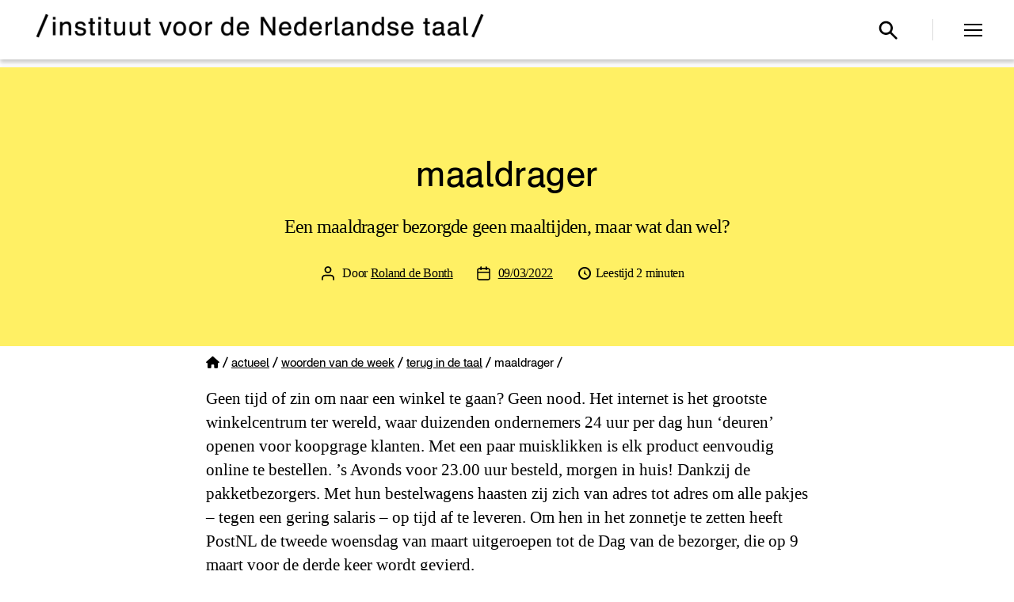

--- FILE ---
content_type: text/html; charset=UTF-8
request_url: https://ivdnt.org/actueel/woorden-van-de-week/terug-in-de-taal/maaldrager/
body_size: 131728
content:
<!DOCTYPE html>

<html class="no-js" lang="nl-NL">

	<head>

		<meta charset="UTF-8">
		<meta name="viewport" content="width=device-width, initial-scale=1.0" >

		<link rel="profile" href="https://gmpg.org/xfn/11">

		
<!-- Author Meta Tags by Molongui Authorship, visit: https://wordpress.org/plugins/molongui-authorship/ -->
<meta name="author" content="Roland de Bonth">
<!-- /Molongui Authorship -->

<meta name='robots' content='index, follow, max-image-preview:large, max-snippet:-1, max-video-preview:-1' />
<meta name="viewport" content="width=device-width, initial-scale=1"><meta property="og:title" content="maaldrager"/>
<meta property="og:description" content="Een maaldrager bezorgde geen maaltijden, maar wat dan wel?"/>
<meta property="og:image" content="https://ivdnt.org/wp-content/uploads/2022/03/postman-g12f07f9bc_1920.png"/>
<meta property="og:image:width" content="1920" />
<meta property="og:image:height" content="1657" />
<meta property="og:image:type" content="image/png" />
<meta property="og:type" content="article"/>
<meta property="og:article:published_time" content="2022-03-09 09:30:00"/>
<meta property="og:article:modified_time" content="2024-01-11 12:32:53"/>
<meta name="twitter:card" content="summary">
<meta name="twitter:title" content="maaldrager"/>
<meta name="twitter:description" content="Een maaldrager bezorgde geen maaltijden, maar wat dan wel?"/>
<meta name="twitter:image" content="https://ivdnt.org/wp-content/uploads/2022/03/postman-g12f07f9bc_1920.png"/>
<meta name="author" content="Roland de Bonth"/>

	<!-- This site is optimized with the Yoast SEO plugin v26.8 - https://yoast.com/product/yoast-seo-wordpress/ -->
	<title>maaldrager &#8211; Instituut voor de Nederlandse Taal</title>
	<meta name="description" content="Een maaldrager bezorgde geen maaltijden, maar wat dan wel? Over de geschiedenis van de postbode en de mailman." />
	<link rel="canonical" href="https://ivdnt.org/actueel/woorden-van-de-week/terug-in-de-taal/maaldrager/" />
	<meta property="og:url" content="https://ivdnt.org/actueel/woorden-van-de-week/terug-in-de-taal/maaldrager/" />
	<meta property="og:site_name" content="Instituut voor de Nederlandse Taal" />
	<meta property="article:publisher" content="https://www.facebook.com/ivdnt/" />
	<meta property="article:published_time" content="2022-03-09T08:30:00+00:00" />
	<meta property="article:modified_time" content="2024-01-11T11:32:53+00:00" />
	<meta property="og:image" content="https://ivdnt.org/wp-content/uploads/2022/03/postman-g12f07f9bc_1920.png" />
	<meta property="og:image:width" content="1920" />
	<meta property="og:image:height" content="1657" />
	<meta property="og:image:type" content="image/png" />
	<meta name="author" content="Roland de Bonth" />
	<meta name="twitter:creator" content="@ivdnt" />
	<meta name="twitter:site" content="@ivdnt" />
	<meta name="twitter:label1" content="Geschreven door" />
	<meta name="twitter:data1" content="Roland de Bonth" />
	<meta name="twitter:label2" content="Geschatte leestijd" />
	<meta name="twitter:data2" content="3 minuten" />
	<script type="application/ld+json" class="yoast-schema-graph">{"@context":"https://schema.org","@graph":[{"@type":"Article","@id":"https://ivdnt.org/actueel/woorden-van-de-week/terug-in-de-taal/maaldrager/#article","isPartOf":{"@id":"https://ivdnt.org/actueel/woorden-van-de-week/terug-in-de-taal/maaldrager/"},"author":{"name":"Roland de Bonth","@id":"https://ivdnt.org/#/schema/person/7fb0bc585387877dd0789395cba2c35e"},"headline":"maaldrager","datePublished":"2022-03-09T08:30:00+00:00","dateModified":"2024-01-11T11:32:53+00:00","mainEntityOfPage":{"@id":"https://ivdnt.org/actueel/woorden-van-de-week/terug-in-de-taal/maaldrager/"},"wordCount":504,"publisher":{"@id":"https://ivdnt.org/#organization"},"image":{"@id":"https://ivdnt.org/actueel/woorden-van-de-week/terug-in-de-taal/maaldrager/#primaryimage"},"thumbnailUrl":"https://ivdnt.org/wp-content/uploads/2022/03/postman-g12f07f9bc_1920.png","articleSection":["Terug in de taal"],"inLanguage":"nl-NL"},{"@type":"WebPage","@id":"https://ivdnt.org/actueel/woorden-van-de-week/terug-in-de-taal/maaldrager/","url":"https://ivdnt.org/actueel/woorden-van-de-week/terug-in-de-taal/maaldrager/","name":"maaldrager &#8211; Instituut voor de Nederlandse Taal","isPartOf":{"@id":"https://ivdnt.org/#website"},"primaryImageOfPage":{"@id":"https://ivdnt.org/actueel/woorden-van-de-week/terug-in-de-taal/maaldrager/#primaryimage"},"image":{"@id":"https://ivdnt.org/actueel/woorden-van-de-week/terug-in-de-taal/maaldrager/#primaryimage"},"thumbnailUrl":"https://ivdnt.org/wp-content/uploads/2022/03/postman-g12f07f9bc_1920.png","datePublished":"2022-03-09T08:30:00+00:00","dateModified":"2024-01-11T11:32:53+00:00","description":"Een maaldrager bezorgde geen maaltijden, maar wat dan wel? Over de geschiedenis van de postbode en de mailman.","breadcrumb":{"@id":"https://ivdnt.org/actueel/woorden-van-de-week/terug-in-de-taal/maaldrager/#breadcrumb"},"inLanguage":"nl-NL","potentialAction":[{"@type":"ReadAction","target":["https://ivdnt.org/actueel/woorden-van-de-week/terug-in-de-taal/maaldrager/"]}]},{"@type":"ImageObject","inLanguage":"nl-NL","@id":"https://ivdnt.org/actueel/woorden-van-de-week/terug-in-de-taal/maaldrager/#primaryimage","url":"https://ivdnt.org/wp-content/uploads/2022/03/postman-g12f07f9bc_1920.png","contentUrl":"https://ivdnt.org/wp-content/uploads/2022/03/postman-g12f07f9bc_1920.png","width":1920,"height":1657,"caption":"reserve"},{"@type":"BreadcrumbList","@id":"https://ivdnt.org/actueel/woorden-van-de-week/terug-in-de-taal/maaldrager/#breadcrumb","itemListElement":[{"@type":"ListItem","position":1,"name":"Home","item":"https://ivdnt.org/"},{"@type":"ListItem","position":2,"name":"Actueel","item":"https://ivdnt.org/./actueel/"},{"@type":"ListItem","position":3,"name":"Woorden van de week","item":"https://ivdnt.org/./actueel/woorden-van-de-week/"},{"@type":"ListItem","position":4,"name":"Terug in de taal","item":"https://ivdnt.org/./actueel/woorden-van-de-week/terug-in-de-taal/"},{"@type":"ListItem","position":5,"name":"maaldrager"}]},{"@type":"WebSite","@id":"https://ivdnt.org/#website","url":"https://ivdnt.org/","name":"Instituut voor de Nederlandse Taal","description":"Hét kennisinstituut voor het Nederlands","publisher":{"@id":"https://ivdnt.org/#organization"},"potentialAction":[{"@type":"SearchAction","target":{"@type":"EntryPoint","urlTemplate":"https://ivdnt.org/?s={search_term_string}"},"query-input":{"@type":"PropertyValueSpecification","valueRequired":true,"valueName":"search_term_string"}}],"inLanguage":"nl-NL"},{"@type":"Organization","@id":"https://ivdnt.org/#organization","name":"Instituut voor de Nederlandse Taal","url":"https://ivdnt.org/","logo":{"@type":"ImageObject","inLanguage":"nl-NL","@id":"https://ivdnt.org/#/schema/logo/image/","url":"https://ivdnt.org/wp-content/uploads/2020/04/ivdnt-logo-4regels.png","contentUrl":"https://ivdnt.org/wp-content/uploads/2020/04/ivdnt-logo-4regels.png","width":1014,"height":792,"caption":"Instituut voor de Nederlandse Taal"},"image":{"@id":"https://ivdnt.org/#/schema/logo/image/"},"sameAs":["https://www.facebook.com/ivdnt/","https://x.com/ivdnt","https://www.linkedin.com/company/15214180/","https://www.youtube.com/channel/UCVE7pEu3DEl4gR5gJVBy9kg"]},{"@type":"Person","@id":"https://ivdnt.org/#/schema/person/7fb0bc585387877dd0789395cba2c35e","name":"Roland de Bonth","image":{"@type":"ImageObject","inLanguage":"nl-NL","@id":"https://ivdnt.org/#/schema/person/image/","url":"https://secure.gravatar.com/avatar/b6b7947ae1e0856611afdc77509da1bf91ba4b93978d324d802f6dbc6e69a5e7?s=96&d=mm&r=g","contentUrl":"https://secure.gravatar.com/avatar/b6b7947ae1e0856611afdc77509da1bf91ba4b93978d324d802f6dbc6e69a5e7?s=96&d=mm&r=g","caption":"Roland de Bonth"},"url":"https://ivdnt.org/author/roland-de-bonth/"}]}</script>
	<!-- / Yoast SEO plugin. -->


<link rel='dns-prefetch' href='//unpkg.com' />
<link rel='dns-prefetch' href='//use.fontawesome.com' />
<link rel="alternate" type="application/rss+xml" title="Instituut voor de Nederlandse Taal &raquo; feed" href="https://ivdnt.org/feed/" />
<link rel="alternate" type="application/rss+xml" title="Instituut voor de Nederlandse Taal &raquo; reacties feed" href="https://ivdnt.org/comments/feed/" />
<link rel="alternate" title="oEmbed (JSON)" type="application/json+oembed" href="https://ivdnt.org/wp-json/oembed/1.0/embed?url=https%3A%2F%2Fivdnt.org%2Factueel%2Fwoorden-van-de-week%2Fterug-in-de-taal%2Fmaaldrager%2F" />
<link rel="alternate" title="oEmbed (XML)" type="text/xml+oembed" href="https://ivdnt.org/wp-json/oembed/1.0/embed?url=https%3A%2F%2Fivdnt.org%2Factueel%2Fwoorden-van-de-week%2Fterug-in-de-taal%2Fmaaldrager%2F&#038;format=xml" />
<style id='wp-img-auto-sizes-contain-inline-css'>
img:is([sizes=auto i],[sizes^="auto," i]){contain-intrinsic-size:3000px 1500px}
/*# sourceURL=wp-img-auto-sizes-contain-inline-css */
</style>
<link rel='stylesheet' id='wp-block-library-css' href='https://ivdnt.org/wp-includes/css/dist/block-library/style.min.css?ver=6.9' media='all' />
<style id='classic-theme-styles-inline-css'>
/*! This file is auto-generated */
.wp-block-button__link{color:#fff;background-color:#32373c;border-radius:9999px;box-shadow:none;text-decoration:none;padding:calc(.667em + 2px) calc(1.333em + 2px);font-size:1.125em}.wp-block-file__button{background:#32373c;color:#fff;text-decoration:none}
/*# sourceURL=/wp-includes/css/classic-themes.min.css */
</style>
<link rel='stylesheet' id='twentig-blocks-css' href='https://ivdnt.org/wp-content/plugins/twentig/dist/style-index.css?ver=0078103f825eb552f6f7' media='all' />
<style id='twentig-blocks-inline-css'>
@media (width < 700px) { .tw-sm-hidden { display: none !important; }}@media (700px <= width < 1024px) { .tw-md-hidden { display: none !important; }}@media (width >= 1024px) { .tw-lg-hidden { display: none !important; }}
.tw-mt-0{margin-top:0px!important;}.tw-mb-0{margin-bottom:0px!important;}.tw-mt-1{margin-top:5px!important;}.tw-mb-1{margin-bottom:5px!important;}.tw-mt-2{margin-top:10px!important;}.tw-mb-2{margin-bottom:10px!important;}.tw-mt-3{margin-top:15px!important;}.tw-mb-3{margin-bottom:15px!important;}.tw-mt-4{margin-top:20px!important;}.tw-mb-4{margin-bottom:20px!important;}.tw-mt-5{margin-top:30px!important;}.tw-mb-5{margin-bottom:30px!important;}.tw-mt-6{margin-top:40px!important;}.tw-mb-6{margin-bottom:40px!important;}.tw-mt-7{margin-top:50px!important;}.tw-mb-7{margin-bottom:50px!important;}.tw-mt-8{margin-top:60px!important;}.tw-mb-8{margin-bottom:60px!important;}.tw-mt-9{margin-top:80px!important;}.tw-mb-9{margin-bottom:80px!important;}.tw-mt-10{margin-top:100px!important;}.tw-mb-10{margin-bottom:100px!important;}.tw-mt-auto{margin-top:auto!important;}.tw-mb-auto{margin-bottom:auto!important;}
/*# sourceURL=twentig-blocks-inline-css */
</style>
<style id='font-awesome-svg-styles-default-inline-css'>
.svg-inline--fa {
  display: inline-block;
  height: 1em;
  overflow: visible;
  vertical-align: -.125em;
}
/*# sourceURL=font-awesome-svg-styles-default-inline-css */
</style>
<link rel='stylesheet' id='font-awesome-svg-styles-css' href='https://ivdnt.org/wp-content/uploads/font-awesome/v6.4.0/css/svg-with-js.css' media='all' />
<style id='font-awesome-svg-styles-inline-css'>
   .wp-block-font-awesome-icon svg::before,
   .wp-rich-text-font-awesome-icon svg::before {content: unset;}
/*# sourceURL=font-awesome-svg-styles-inline-css */
</style>
<style id='global-styles-inline-css'>
:root{--wp--preset--aspect-ratio--square: 1;--wp--preset--aspect-ratio--4-3: 4/3;--wp--preset--aspect-ratio--3-4: 3/4;--wp--preset--aspect-ratio--3-2: 3/2;--wp--preset--aspect-ratio--2-3: 2/3;--wp--preset--aspect-ratio--16-9: 16/9;--wp--preset--aspect-ratio--9-16: 9/16;--wp--preset--color--black: #000000;--wp--preset--color--cyan-bluish-gray: #abb8c3;--wp--preset--color--white: #ffffff;--wp--preset--color--pale-pink: #f78da7;--wp--preset--color--vivid-red: #cf2e2e;--wp--preset--color--luminous-vivid-orange: #ff6900;--wp--preset--color--luminous-vivid-amber: #fcb900;--wp--preset--color--light-green-cyan: #7bdcb5;--wp--preset--color--vivid-green-cyan: #00d084;--wp--preset--color--pale-cyan-blue: #8ed1fc;--wp--preset--color--vivid-cyan-blue: #0693e3;--wp--preset--color--vivid-purple: #9b51e0;--wp--preset--color--accent: #6d7a09;--wp--preset--color--primary: #000000;--wp--preset--color--secondary: #6d6d6d;--wp--preset--color--subtle-background: #f2f2f2;--wp--preset--color--background: #ffffff;--wp--preset--gradient--vivid-cyan-blue-to-vivid-purple: linear-gradient(135deg,rgb(6,147,227) 0%,rgb(155,81,224) 100%);--wp--preset--gradient--light-green-cyan-to-vivid-green-cyan: linear-gradient(135deg,rgb(122,220,180) 0%,rgb(0,208,130) 100%);--wp--preset--gradient--luminous-vivid-amber-to-luminous-vivid-orange: linear-gradient(135deg,rgb(252,185,0) 0%,rgb(255,105,0) 100%);--wp--preset--gradient--luminous-vivid-orange-to-vivid-red: linear-gradient(135deg,rgb(255,105,0) 0%,rgb(207,46,46) 100%);--wp--preset--gradient--very-light-gray-to-cyan-bluish-gray: linear-gradient(135deg,rgb(238,238,238) 0%,rgb(169,184,195) 100%);--wp--preset--gradient--cool-to-warm-spectrum: linear-gradient(135deg,rgb(74,234,220) 0%,rgb(151,120,209) 20%,rgb(207,42,186) 40%,rgb(238,44,130) 60%,rgb(251,105,98) 80%,rgb(254,248,76) 100%);--wp--preset--gradient--blush-light-purple: linear-gradient(135deg,rgb(255,206,236) 0%,rgb(152,150,240) 100%);--wp--preset--gradient--blush-bordeaux: linear-gradient(135deg,rgb(254,205,165) 0%,rgb(254,45,45) 50%,rgb(107,0,62) 100%);--wp--preset--gradient--luminous-dusk: linear-gradient(135deg,rgb(255,203,112) 0%,rgb(199,81,192) 50%,rgb(65,88,208) 100%);--wp--preset--gradient--pale-ocean: linear-gradient(135deg,rgb(255,245,203) 0%,rgb(182,227,212) 50%,rgb(51,167,181) 100%);--wp--preset--gradient--electric-grass: linear-gradient(135deg,rgb(202,248,128) 0%,rgb(113,206,126) 100%);--wp--preset--gradient--midnight: linear-gradient(135deg,rgb(2,3,129) 0%,rgb(40,116,252) 100%);--wp--preset--font-size--small: 18px;--wp--preset--font-size--medium: 23px;--wp--preset--font-size--large: 26.25px;--wp--preset--font-size--x-large: 42px;--wp--preset--font-size--normal: 21px;--wp--preset--font-size--larger: 32px;--wp--preset--font-size--h-6: 18.01px;--wp--preset--font-size--h-5: 24.01px;--wp--preset--font-size--h-4: 32.01px;--wp--preset--font-size--h-3: 40.01px;--wp--preset--font-size--h-2: 48.01px;--wp--preset--font-size--h-1: 84px;--wp--preset--spacing--20: 0.44rem;--wp--preset--spacing--30: 0.67rem;--wp--preset--spacing--40: 1rem;--wp--preset--spacing--50: 1.5rem;--wp--preset--spacing--60: 2.25rem;--wp--preset--spacing--70: 3.38rem;--wp--preset--spacing--80: 5.06rem;--wp--preset--shadow--natural: 6px 6px 9px rgba(0, 0, 0, 0.2);--wp--preset--shadow--deep: 12px 12px 50px rgba(0, 0, 0, 0.4);--wp--preset--shadow--sharp: 6px 6px 0px rgba(0, 0, 0, 0.2);--wp--preset--shadow--outlined: 6px 6px 0px -3px rgb(255, 255, 255), 6px 6px rgb(0, 0, 0);--wp--preset--shadow--crisp: 6px 6px 0px rgb(0, 0, 0);}:root :where(.is-layout-flow) > :first-child{margin-block-start: 0;}:root :where(.is-layout-flow) > :last-child{margin-block-end: 0;}:root :where(.is-layout-flow) > *{margin-block-start: 24px;margin-block-end: 0;}:root :where(.is-layout-constrained) > :first-child{margin-block-start: 0;}:root :where(.is-layout-constrained) > :last-child{margin-block-end: 0;}:root :where(.is-layout-constrained) > *{margin-block-start: 24px;margin-block-end: 0;}:root :where(.is-layout-flex){gap: 24px;}:root :where(.is-layout-grid){gap: 24px;}body .is-layout-flex{display: flex;}.is-layout-flex{flex-wrap: wrap;align-items: center;}.is-layout-flex > :is(*, div){margin: 0;}body .is-layout-grid{display: grid;}.is-layout-grid > :is(*, div){margin: 0;}.has-black-color{color: var(--wp--preset--color--black) !important;}.has-cyan-bluish-gray-color{color: var(--wp--preset--color--cyan-bluish-gray) !important;}.has-white-color{color: var(--wp--preset--color--white) !important;}.has-pale-pink-color{color: var(--wp--preset--color--pale-pink) !important;}.has-vivid-red-color{color: var(--wp--preset--color--vivid-red) !important;}.has-luminous-vivid-orange-color{color: var(--wp--preset--color--luminous-vivid-orange) !important;}.has-luminous-vivid-amber-color{color: var(--wp--preset--color--luminous-vivid-amber) !important;}.has-light-green-cyan-color{color: var(--wp--preset--color--light-green-cyan) !important;}.has-vivid-green-cyan-color{color: var(--wp--preset--color--vivid-green-cyan) !important;}.has-pale-cyan-blue-color{color: var(--wp--preset--color--pale-cyan-blue) !important;}.has-vivid-cyan-blue-color{color: var(--wp--preset--color--vivid-cyan-blue) !important;}.has-vivid-purple-color{color: var(--wp--preset--color--vivid-purple) !important;}.has-accent-color{color: var(--wp--preset--color--accent) !important;}.has-primary-color{color: var(--wp--preset--color--primary) !important;}.has-secondary-color{color: var(--wp--preset--color--secondary) !important;}.has-subtle-background-color{color: var(--wp--preset--color--subtle-background) !important;}.has-background-color{color: var(--wp--preset--color--background) !important;}.has-black-background-color{background-color: var(--wp--preset--color--black) !important;}.has-cyan-bluish-gray-background-color{background-color: var(--wp--preset--color--cyan-bluish-gray) !important;}.has-white-background-color{background-color: var(--wp--preset--color--white) !important;}.has-pale-pink-background-color{background-color: var(--wp--preset--color--pale-pink) !important;}.has-vivid-red-background-color{background-color: var(--wp--preset--color--vivid-red) !important;}.has-luminous-vivid-orange-background-color{background-color: var(--wp--preset--color--luminous-vivid-orange) !important;}.has-luminous-vivid-amber-background-color{background-color: var(--wp--preset--color--luminous-vivid-amber) !important;}.has-light-green-cyan-background-color{background-color: var(--wp--preset--color--light-green-cyan) !important;}.has-vivid-green-cyan-background-color{background-color: var(--wp--preset--color--vivid-green-cyan) !important;}.has-pale-cyan-blue-background-color{background-color: var(--wp--preset--color--pale-cyan-blue) !important;}.has-vivid-cyan-blue-background-color{background-color: var(--wp--preset--color--vivid-cyan-blue) !important;}.has-vivid-purple-background-color{background-color: var(--wp--preset--color--vivid-purple) !important;}.has-accent-background-color{background-color: var(--wp--preset--color--accent) !important;}.has-primary-background-color{background-color: var(--wp--preset--color--primary) !important;}.has-secondary-background-color{background-color: var(--wp--preset--color--secondary) !important;}.has-subtle-background-background-color{background-color: var(--wp--preset--color--subtle-background) !important;}.has-background-background-color{background-color: var(--wp--preset--color--background) !important;}.has-black-border-color{border-color: var(--wp--preset--color--black) !important;}.has-cyan-bluish-gray-border-color{border-color: var(--wp--preset--color--cyan-bluish-gray) !important;}.has-white-border-color{border-color: var(--wp--preset--color--white) !important;}.has-pale-pink-border-color{border-color: var(--wp--preset--color--pale-pink) !important;}.has-vivid-red-border-color{border-color: var(--wp--preset--color--vivid-red) !important;}.has-luminous-vivid-orange-border-color{border-color: var(--wp--preset--color--luminous-vivid-orange) !important;}.has-luminous-vivid-amber-border-color{border-color: var(--wp--preset--color--luminous-vivid-amber) !important;}.has-light-green-cyan-border-color{border-color: var(--wp--preset--color--light-green-cyan) !important;}.has-vivid-green-cyan-border-color{border-color: var(--wp--preset--color--vivid-green-cyan) !important;}.has-pale-cyan-blue-border-color{border-color: var(--wp--preset--color--pale-cyan-blue) !important;}.has-vivid-cyan-blue-border-color{border-color: var(--wp--preset--color--vivid-cyan-blue) !important;}.has-vivid-purple-border-color{border-color: var(--wp--preset--color--vivid-purple) !important;}.has-accent-border-color{border-color: var(--wp--preset--color--accent) !important;}.has-primary-border-color{border-color: var(--wp--preset--color--primary) !important;}.has-secondary-border-color{border-color: var(--wp--preset--color--secondary) !important;}.has-subtle-background-border-color{border-color: var(--wp--preset--color--subtle-background) !important;}.has-background-border-color{border-color: var(--wp--preset--color--background) !important;}.has-vivid-cyan-blue-to-vivid-purple-gradient-background{background: var(--wp--preset--gradient--vivid-cyan-blue-to-vivid-purple) !important;}.has-light-green-cyan-to-vivid-green-cyan-gradient-background{background: var(--wp--preset--gradient--light-green-cyan-to-vivid-green-cyan) !important;}.has-luminous-vivid-amber-to-luminous-vivid-orange-gradient-background{background: var(--wp--preset--gradient--luminous-vivid-amber-to-luminous-vivid-orange) !important;}.has-luminous-vivid-orange-to-vivid-red-gradient-background{background: var(--wp--preset--gradient--luminous-vivid-orange-to-vivid-red) !important;}.has-very-light-gray-to-cyan-bluish-gray-gradient-background{background: var(--wp--preset--gradient--very-light-gray-to-cyan-bluish-gray) !important;}.has-cool-to-warm-spectrum-gradient-background{background: var(--wp--preset--gradient--cool-to-warm-spectrum) !important;}.has-blush-light-purple-gradient-background{background: var(--wp--preset--gradient--blush-light-purple) !important;}.has-blush-bordeaux-gradient-background{background: var(--wp--preset--gradient--blush-bordeaux) !important;}.has-luminous-dusk-gradient-background{background: var(--wp--preset--gradient--luminous-dusk) !important;}.has-pale-ocean-gradient-background{background: var(--wp--preset--gradient--pale-ocean) !important;}.has-electric-grass-gradient-background{background: var(--wp--preset--gradient--electric-grass) !important;}.has-midnight-gradient-background{background: var(--wp--preset--gradient--midnight) !important;}.has-small-font-size{font-size: var(--wp--preset--font-size--small) !important;}.has-medium-font-size{font-size: var(--wp--preset--font-size--medium) !important;}.has-large-font-size{font-size: var(--wp--preset--font-size--large) !important;}.has-x-large-font-size{font-size: var(--wp--preset--font-size--x-large) !important;}.has-normal-font-size{font-size: var(--wp--preset--font-size--normal) !important;}.has-larger-font-size{font-size: var(--wp--preset--font-size--larger) !important;}.has-h-6-font-size{font-size: var(--wp--preset--font-size--h-6) !important;}.has-h-5-font-size{font-size: var(--wp--preset--font-size--h-5) !important;}.has-h-4-font-size{font-size: var(--wp--preset--font-size--h-4) !important;}.has-h-3-font-size{font-size: var(--wp--preset--font-size--h-3) !important;}.has-h-2-font-size{font-size: var(--wp--preset--font-size--h-2) !important;}.has-h-1-font-size{font-size: var(--wp--preset--font-size--h-1) !important;}
:root :where(.wp-block-pullquote){font-size: 1.5em;line-height: 1.6;}
/*# sourceURL=global-styles-inline-css */
</style>
<link rel='stylesheet' id='dashicons-css' href='https://ivdnt.org/wp-includes/css/dashicons.min.css?ver=6.9' media='all' />
<link rel='stylesheet' id='page-list-style-css' href='https://ivdnt.org/wp-content/plugins/page-list/css/page-list.css?ver=5.9' media='all' />
<link rel='stylesheet' id='searchandfilter-css' href='https://ivdnt.org/wp-content/plugins/search-filter/style.css?ver=1' media='all' />
<link rel='stylesheet' id='ssb-front-css-css' href='https://ivdnt.org/wp-content/plugins/simple-social-buttons/assets/css/front.css?ver=6.2.0' media='all' />
<link rel='stylesheet' id='vsel-styles-css' href='https://ivdnt.org/wp-content/plugins/very-simple-event-list/css/vsel-style.min.css?ver=6.9' media='all' />
<link rel='stylesheet' id='leaflet-css-css' href='https://unpkg.com/leaflet@1.7.1/dist/leaflet.css?ver=6.9' media='all' />
<link rel='stylesheet' id='parent-style-css' href='https://ivdnt.org/wp-content/themes/twentytwenty/style.css?ver=6.9' media='all' />
<link rel='stylesheet' id='child-style-css' href='https://ivdnt.org/wp-content/themes/twentytwenty-child/style.css?v=4&#038;ver=1.0' media='all' />
<link rel='stylesheet' id='font-awesome-free-css' href='//use.fontawesome.com/releases/v5.7.0/css/all.css?ver=6.9' media='all' />
<link rel='stylesheet' id='twentytwenty-style-css' href='https://ivdnt.org/wp-content/themes/twentytwenty-child/style.css?ver=1.0' media='all' />
<style id='twentytwenty-style-inline-css'>
.color-accent,.color-accent-hover:hover,.color-accent-hover:focus,:root .has-accent-color,.has-drop-cap:not(:focus):first-letter,.wp-block-button.is-style-outline,a { color: #6d7a09; }blockquote,.border-color-accent,.border-color-accent-hover:hover,.border-color-accent-hover:focus { border-color: #6d7a09; }button,.button,.faux-button,.wp-block-button__link,.wp-block-file .wp-block-file__button,input[type="button"],input[type="reset"],input[type="submit"],.bg-accent,.bg-accent-hover:hover,.bg-accent-hover:focus,:root .has-accent-background-color,.comment-reply-link { background-color: #6d7a09; }.fill-children-accent,.fill-children-accent * { fill: #6d7a09; }:root .has-background-color,button,.button,.faux-button,.wp-block-button__link,.wp-block-file__button,input[type="button"],input[type="reset"],input[type="submit"],.wp-block-button,.comment-reply-link,.has-background.has-primary-background-color:not(.has-text-color),.has-background.has-primary-background-color *:not(.has-text-color),.has-background.has-accent-background-color:not(.has-text-color),.has-background.has-accent-background-color *:not(.has-text-color) { color: #ffffff; }:root .has-background-background-color { background-color: #ffffff; }body,.entry-title a,:root .has-primary-color { color: #000000; }:root .has-primary-background-color { background-color: #000000; }cite,figcaption,.wp-caption-text,.post-meta,.entry-content .wp-block-archives li,.entry-content .wp-block-categories li,.entry-content .wp-block-latest-posts li,.wp-block-latest-comments__comment-date,.wp-block-latest-posts__post-date,.wp-block-embed figcaption,.wp-block-image figcaption,.wp-block-pullquote cite,.comment-metadata,.comment-respond .comment-notes,.comment-respond .logged-in-as,.pagination .dots,.entry-content hr:not(.has-background),hr.styled-separator,:root .has-secondary-color { color: #6d6d6d; }:root .has-secondary-background-color { background-color: #6d6d6d; }pre,fieldset,input,textarea,table,table *,hr { border-color: #dbdbdb; }caption,code,code,kbd,samp,.wp-block-table.is-style-stripes tbody tr:nth-child(odd),:root .has-subtle-background-background-color { background-color: #dbdbdb; }.wp-block-table.is-style-stripes { border-bottom-color: #dbdbdb; }.wp-block-latest-posts.is-grid li { border-top-color: #dbdbdb; }:root .has-subtle-background-color { color: #dbdbdb; }body:not(.overlay-header) .primary-menu > li > a,body:not(.overlay-header) .primary-menu > li > .icon,.modal-menu a,.footer-menu a, .footer-widgets a:where(:not(.wp-block-button__link)),#site-footer .wp-block-button.is-style-outline,.wp-block-pullquote:before,.singular:not(.overlay-header) .entry-header a,.archive-header a,.header-footer-group .color-accent,.header-footer-group .color-accent-hover:hover { color: #6d7a09; }.social-icons a,#site-footer button:not(.toggle),#site-footer .button,#site-footer .faux-button,#site-footer .wp-block-button__link,#site-footer .wp-block-file__button,#site-footer input[type="button"],#site-footer input[type="reset"],#site-footer input[type="submit"],.primary-menu .social-menu a, .footer-widgets .faux-button, .footer-widgets .wp-block-button__link, .footer-widgets input[type="submit"], #site-header ul.primary-menu li.menu-button > a, .menu-modal ul.modal-menu > li.menu-button > .ancestor-wrapper > a { background-color: #6d7a09; }.social-icons a,body:not(.overlay-header) .primary-menu ul,.header-footer-group button,.header-footer-group .button,.header-footer-group .faux-button,.header-footer-group .wp-block-button:not(.is-style-outline) .wp-block-button__link,.header-footer-group .wp-block-file__button,.header-footer-group input[type="button"],.header-footer-group input[type="reset"],.header-footer-group input[type="submit"],#site-header ul.primary-menu li.menu-button > a, .menu-modal ul.modal-menu > li.menu-button > .ancestor-wrapper > a { color: #ffffff; }#site-header,.footer-nav-widgets-wrapper,#site-footer,.menu-modal,.menu-modal-inner,.search-modal-inner,.archive-header,.singular .entry-header,.singular .featured-media:before,.wp-block-pullquote:before,body.has-header-opaque #site-header { background-color: #ffffff; }.header-footer-group,body:not(.overlay-header) #site-header .toggle,.menu-modal .toggle,.has-header-opaque #site-header .header-inner { color: #000000; }body:not(.overlay-header) .primary-menu ul { background-color: #000000; }body:not(.overlay-header) .primary-menu > li > ul:after { border-bottom-color: #000000; }body:not(.overlay-header) .primary-menu ul ul:after { border-left-color: #000000; }.site-description,body:not(.overlay-header) .toggle-inner .toggle-text,.widget .post-date,.widget .rss-date,.widget_archive li,.widget_categories li,.widget cite,.widget_pages li,.widget_meta li,.widget_nav_menu li,.powered-by-wordpress,.footer-credits .privacy-policy,.to-the-top,.singular .entry-header .post-meta,.singular:not(.overlay-header) .entry-header .post-meta a,body.has-header-opaque .site-description, body.has-header-opaque .toggle-text { color: #6d6d6d; }.header-footer-group pre,.header-footer-group fieldset,.header-footer-group input,.header-footer-group textarea,.header-footer-group table,.header-footer-group table *,.footer-nav-widgets-wrapper,#site-footer,.menu-modal nav *,.footer-widgets-outer-wrapper,.footer-top,body.tw-header-border:not(.overlay-header) #site-header, body.tw-header-border.has-header-opaque #site-header, .tw-footer-widgets-row .footer-widgets.column-two { border-color: #dbdbdb; }.header-footer-group table caption,body:not(.overlay-header) .header-inner .toggle-wrapper::before { background-color: #dbdbdb; }
/*# sourceURL=twentytwenty-style-inline-css */
</style>
<link rel='stylesheet' id='twentytwenty-fonts-css' href='https://ivdnt.org/wp-content/themes/twentytwenty/assets/css/font-inter.css?ver=1.0' media='all' />
<link rel='stylesheet' id='twentytwenty-print-style-css' href='https://ivdnt.org/wp-content/themes/twentytwenty/print.css?ver=1.0' media='print' />
<link rel='stylesheet' id='font-awesome-official-css' href='https://use.fontawesome.com/releases/v6.4.0/css/all.css' media='all' integrity="sha384-iw3OoTErCYJJB9mCa8LNS2hbsQ7M3C0EpIsO/H5+EGAkPGc6rk+V8i04oW/K5xq0" crossorigin="anonymous" />
<link rel='stylesheet' id='twentig-twentytwenty-css' href='https://ivdnt.org/wp-content/plugins/twentig/dist/css/twentytwenty/style.css?ver=1.9.6' media='all' />
<style id='twentig-twentytwenty-inline-css'>
ul.primary-menu,ul.modal-menu>li .ancestor-wrapper a{font-weight:500}button,.button,.faux-button,.wp-block-button__link,.wp-block-file__button,input[type="button"],input[type="submit"]{text-transform:none;letter-spacing:normal}body.has-header-opaque .primary-menu>li:not(.menu-button)>a,body.has-header-opaque .primary-menu>li>.icon{color:#6d7a09}:root{--wp--preset--color--subtle-background:#f2f2f2}:root .has-subtle-background-background-color{background-color:#f2f2f2}:root .has-subtle-background-color.has-text-color{color:#f2f2f2}
/*# sourceURL=twentig-twentytwenty-inline-css */
</style>
<link rel='stylesheet' id='customizer_styles-css' href='https://ivdnt.org/wp-content/plugins/INT_stijl/css/stijl.css?ver=1752064019' media='all' />
<link rel='stylesheet' id='font-awesome-official-v4shim-css' href='https://use.fontawesome.com/releases/v6.4.0/css/v4-shims.css' media='all' integrity="sha384-TjXU13dTMPo+5ZlOUI1IGXvpmajjoetPqbUJqTx+uZ1bGwylKHNEItuVe/mg/H6l" crossorigin="anonymous" />
<script id="jquery-core-js-extra">
var event_ajax = {"ajax_url":"https://ivdnt.org/wp-admin/admin-ajax.php","nonce":"761a58d1f8"};
//# sourceURL=jquery-core-js-extra
</script>
<script src="https://ivdnt.org/wp-includes/js/jquery/jquery.min.js?ver=3.7.1" id="jquery-core-js"></script>
<script src="https://ivdnt.org/wp-includes/js/jquery/jquery-migrate.min.js?ver=3.4.1" id="jquery-migrate-js"></script>
<script id="file_uploads_nfpluginsettings-js-extra">
var params = {"clearLogRestUrl":"https://ivdnt.org/wp-json/nf-file-uploads/debug-log/delete-all","clearLogButtonId":"file_uploads_clear_debug_logger","downloadLogRestUrl":"https://ivdnt.org/wp-json/nf-file-uploads/debug-log/get-all","downloadLogButtonId":"file_uploads_download_debug_logger"};
//# sourceURL=file_uploads_nfpluginsettings-js-extra
</script>
<script src="https://ivdnt.org/wp-content/plugins/ninja-forms-uploads/assets/js/nfpluginsettings.js?ver=3.3.23" id="file_uploads_nfpluginsettings-js"></script>
<script src="https://ivdnt.org/wp-content/themes/twentytwenty/assets/js/index.js?ver=1.0" id="twentytwenty-js-js" defer data-wp-strategy="defer"></script>
<script src="https://ivdnt.org/wp-content/plugins/twentig/dist/js/classic/twentig-twentytwenty.js?ver=1.0" id="twentig-twentytwenty-js"></script>
<meta name="generator" content="WordPress 6.9" />
<link rel='shortlink' href='https://ivdnt.org/?p=15013' />
<style>
        /* Alleen kolommen met ons blok worden flexcontainers */
        .wp-block-column:has(.bottom-button-container) {
            display: flex !important;
            flex-direction: column !important;
            align-items: stretch !important; /* voorkom centreren van andere content */
        }

        .bottom-button-container {
            margin-top: auto !important;
            width: 100%;
            /* min-height: 300px; */
        }

        .bottom-button-container .wp-block-button {
            width: auto;
            margin: 1.5em auto 0 auto;
        }

        .bottom-button-container .wp-block-button__link {
            display: inline-block;
            width: auto;
            background-color: unset !important;
            color: #000 !important;
            border: 2px solid #000;
            text-decoration: none !important;
        }

        .bottom-button-container .wp-block-button__link:hover {
            background-color: #333 !important;
            color: #ccc !important;
            border: 2px solid #000;
        }

        /* Zorg dat paragraaf- of andere tekstblokken boven de knop links uitgelijnd blijven */
        .wp-block-column:has(.bottom-button-container) > *:not(.bottom-button-container) {
            text-align: left !important;
        }
    </style>        <script type="text/javascript">
            if (typeof ajaxurl === 'undefined') {
                var ajaxurl = "https://ivdnt.org/wp-admin/admin-ajax.php";
            }
        </script>
        
<style>
        .medewerkers-grid {
            display: grid;
            grid-template-columns: repeat(3, 1fr);
            gap: 10px;
            max-width: 1200px;
        }
        .medewerker {
            border: 0px solid #ddd;
            padding: 10px;
            box-sizing: border-box;
            background-color: #fff;
            text-align: center;
            max-width: 400px;
        }
        .medewerker h3 {
            margin-top: 10px;
            text-align: left;
            font-size:0.9rem;
        }
        .medewerker-thumbnail{
            display: flex;
            justify-content: center;
            align-items: center;
            height: 250px; /* Max hoogte van de afbeelding */
            overflow: hidden;
        }
        .medewerker-details {
            max-width:250px;
            margin:0 auto;
        }
        .medewerker-details {
            text-align: left;
            font-size:1.9rem
        }
        .medewerker-thumbnail img {
            max-width: 250px;
            max-height: 250px;
            width: auto !important;
            height: auto !important;
        }
        @media (max-width: 768px) {
            .medewerkers-grid {
                grid-template-columns: 1fr;
            }
        }
        .custom-fullwidth {
            width: 80vw;
            max-width: 80vw;
            position: relative;
            left: 50%;
            transform: translateX(-50%);
        }
    </style>
    <script type="text/javascript">
           var ajaxurl = "https://ivdnt.org/wp-admin/admin-ajax.php";
         </script> <style media="screen">

		.simplesocialbuttons.simplesocialbuttons_inline .ssb-fb-like, .simplesocialbuttons.simplesocialbuttons_inline amp-facebook-like {
	  margin: ;
	}
		 /*inline margin*/
	
	
	
	
		.simplesocialbuttons.simplesocialbuttons_inline.simplesocial-flat-button-border button{
	  margin: ;
	}
	
	
			 /*margin-digbar*/

	
	
	
	
	
	
	
</style>

<!-- Open Graph Meta Tags generated by Simple Social Buttons 6.2.0 -->
<meta property="og:title" content="maaldrager - Instituut voor de Nederlandse Taal" />
<meta property="og:type" content="article" />
<meta property="og:description" content="Een maaldrager bezorgde geen maaltijden, maar wat dan wel?" />
<meta property="og:url" content="https://ivdnt.org/actueel/woorden-van-de-week/terug-in-de-taal/maaldrager/" />
<meta property="og:site_name" content="Instituut voor de Nederlandse Taal" />
<meta property="og:image" content="https://ivdnt.org/wp-content/uploads/2022/03/postman-g12f07f9bc_1920.png" />
<meta name="twitter:card" content="summary_large_image" />
<meta name="twitter:description" content="Een maaldrager bezorgde geen maaltijden, maar wat dan wel?" />
<meta name="twitter:title" content="maaldrager - Instituut voor de Nederlandse Taal" />
<meta property="twitter:image" content="https://ivdnt.org/wp-content/uploads/2022/03/postman-g12f07f9bc_1920.png" />
<noscript><style>.tw-block-animation{opacity:1;transform:none;clip-path:none;}</style></noscript>
<meta name="generator" content="webp-uploads 2.6.1">
            <style>
                .molongui-disabled-link
                {
                    border-bottom: none !important;
                    text-decoration: none !important;
                    color: inherit !important;
                    cursor: inherit !important;
                }
                .molongui-disabled-link:hover,
                .molongui-disabled-link:hover span
                {
                    border-bottom: none !important;
                    text-decoration: none !important;
                    color: inherit !important;
                    cursor: inherit !important;
                }
            </style>
            <script>
document.documentElement.className = document.documentElement.className.replace( 'no-js', 'js' );
//# sourceURL=twentytwenty_no_js_class
</script>
<style id="custom-background-css">
body.custom-background { background-color: #ffffff; }
</style>
	<link rel="icon" href="https://ivdnt.org/wp-content/uploads/2020/02/cropped-favicon-int-512x512-1-32x32.png" sizes="32x32" />
<link rel="icon" href="https://ivdnt.org/wp-content/uploads/2020/02/cropped-favicon-int-512x512-1-192x192.png" sizes="192x192" />
<link rel="apple-touch-icon" href="https://ivdnt.org/wp-content/uploads/2020/02/cropped-favicon-int-512x512-1-180x180.png" />
<meta name="msapplication-TileImage" content="https://ivdnt.org/wp-content/uploads/2020/02/cropped-favicon-int-512x512-1-270x270.png" />
		<style id="wp-custom-css">
			

/* Tooltip container die de plugin injecteert margin correctie*/
div.glossaryItemTitle 
{
display:inline;
margin: -2px 0px 10px!important;
}



/* vergroot afbeelding op DLI pagina */
.dli-rapenburg {
    height: 280px;
    overflow: hidden; /* verbergt delen die buiten de div vallen */
}
.dli-rapenburg img {
    width: 100%;
    height: 300px;
    object-fit: cover; /* behoudt aspect ratio en vult de hele div */
    display: block;
}

/* backup custom CSS */
#site-header{
  height:75px!important;
}
@media ( min-width: 1000px ){

  .header-titles .site-title, .header-titles .site-logo, .header-titles .site-description{

margin: 0 0 0 0!important;
  }
}
.entry-title{

    /* Basis woordafbreking */
  word-wrap: break-word;
  overflow-wrap: break-word;
  
  /* Hyphenation voor browsers die dit ondersteunen */
  -webkit-hyphens: auto;
  -ms-hyphens: auto;
  hyphens: auto;
  
  /* Optioneel: taal instellen voor betere afbreking */
  lang: nl; /* Of de taal die je gebruikt */
}
@media screen and (max-width: 767px) {
  .entry-title {
      font-size:2rem!important;
    word-wrap: break-word;
    overflow-wrap: break-word;
    -webkit-hyphens: auto;
    -ms-hyphens: auto;
    hyphens: auto;
    lang: nl; /* Of de taal die je gebruikt */
  }
}


.int-kolommen .wp-block-group__inner-container .wp-block-columns .wp-block-column{
  padding:50px 30px 30px 30px!important;
}

.int-kolommen .wp-block-group__inner-container .wp-block-columns .wp-block-column h4{
  font-size:2.5rem;
  height:30px;
}

.int-kolommen .wp-block-group__inner-container .wp-block-columns .wp-block-column p{
  /* font-family:sans-serif !important; */
  /*height:100px;*/
}


/* Lexicon and Grammar verberg breadcrumbs */
.post-24914 .breadcrumbs{
  display:none;
}
/* hedendaags Nederlands */
.post-1303 .breadcrumbs{
  display:none;
}
/* historisch Nederlands */
.post-7574 .breadcrumbs{
  display:none;
}

/* omdat de css uit de child theme niet meer werkt ??? workaround */
.post-7781 .entry-header{
  display:none;
}
.post-7781 .breadcrumbs{
  display:none;
}

/* meta van english people verbergen */

.single-english_people .post-meta-wrapper{
	display:none;
}		</style>
		

	</head>

	<body class="wp-singular post-template-default single single-post postid-15013 single-format-standard custom-background wp-custom-logo wp-embed-responsive wp-theme-twentytwenty wp-child-theme-twentytwenty-child ssb-twenty-twenty singular has-post-thumbnail has-single-pagination showing-comments show-avatars footer-top-visible reduced-spacing tw-header-sticky tw-site-font-large tw-menu-burger tw-toggle-label-hidden tw-socials-logos-only tw-button-hover-color">

		
		<header id="site-header" class="header-footer-group" role="banner">

			<div class="header-inner section-inner">

				<div class="header-titles-wrapper">

					
					<div class="header-titles">
						
						<div class="site-logo faux-heading"><a href="https://ivdnt.org/" class="custom-logo-link" rel="home"><img width="2477" height="354" src="https://ivdnt.org/wp-content/uploads/2019/11/cropped-ivdNt-logo-z-1regel-cmyk-3.png" class="custom-logo" alt="Instituut voor de Nederlandse Taal" decoding="async" fetchpriority="high" srcset="https://ivdnt.org/wp-content/uploads/2019/11/cropped-ivdNt-logo-z-1regel-cmyk-3.png 2477w, https://ivdnt.org/wp-content/uploads/2019/11/cropped-ivdNt-logo-z-1regel-cmyk-3-300x43.png 300w, https://ivdnt.org/wp-content/uploads/2019/11/cropped-ivdNt-logo-z-1regel-cmyk-3-1024x146.png 1024w, https://ivdnt.org/wp-content/uploads/2019/11/cropped-ivdNt-logo-z-1regel-cmyk-3-768x110.png 768w, https://ivdnt.org/wp-content/uploads/2019/11/cropped-ivdNt-logo-z-1regel-cmyk-3-1536x220.png 1536w, https://ivdnt.org/wp-content/uploads/2019/11/cropped-ivdNt-logo-z-1regel-cmyk-3-2048x293.png 2048w, https://ivdnt.org/wp-content/uploads/2019/11/cropped-ivdNt-logo-z-1regel-cmyk-3-1200x171.png 1200w, https://ivdnt.org/wp-content/uploads/2019/11/cropped-ivdNt-logo-z-1regel-cmyk-3-1980x283.png 1980w" sizes="(max-width: 2477px) 100vw, 2477px" /></a><span class="screen-reader-text">Instituut voor de Nederlandse Taal</span></div><div class="site-logo-2">
<a href="https://ivdnt.org"><img src="https://ivdnt.org/wp-content/uploads/2020/04/ivdnt-logo-2regels.png" class="custom-logo" alt="Instituut voor de Nederlandse Taal" /></a>

								</div>
					</div><!-- .header-titles -->
					<!-- header-language-switch -->
					<style>
						.header-titles-wrapper{
							height:75px!important;
						}
						.header-language-switch{
							display:none;
						}
						@media ( max-width: 1000px ) {
							.header-language-switch{
								display:flex;
								font-family: 'schoolboek',sans-serif;
								margin-left: auto;
								padding-left: 1rem;
								padding-right:15px;
								border-right: 1px solid #ccc;
								white-space: nowrap;
								word-break: keep-all;
							}
							.header-language-switch a{
								text-decoration: none!important;
							}
							.header-language-switch a:hover{
								text-decoration: underline!important;
							}
						}
					</style>
					
					<div class="header-language-switch">
					    					</div>
					<!-- header-language-switch -->

					<button class="toggle nav-toggle mobile-nav-toggle" data-toggle-target=".menu-modal"  data-toggle-body-class="showing-menu-modal" aria-expanded="false" data-set-focus=".close-nav-toggle">
						<span class="toggle-inner">
							<span class="toggle-icon">
								<svg class="svg-icon" aria-hidden="true" role="img" focusable="false" xmlns="http://www.w3.org/2000/svg" width="26" height="7" viewBox="0 0 26 7"><path fill-rule="evenodd" d="M332.5,45 C330.567003,45 329,43.4329966 329,41.5 C329,39.5670034 330.567003,38 332.5,38 C334.432997,38 336,39.5670034 336,41.5 C336,43.4329966 334.432997,45 332.5,45 Z M342,45 C340.067003,45 338.5,43.4329966 338.5,41.5 C338.5,39.5670034 340.067003,38 342,38 C343.932997,38 345.5,39.5670034 345.5,41.5 C345.5,43.4329966 343.932997,45 342,45 Z M351.5,45 C349.567003,45 348,43.4329966 348,41.5 C348,39.5670034 349.567003,38 351.5,38 C353.432997,38 355,39.5670034 355,41.5 C355,43.4329966 353.432997,45 351.5,45 Z" transform="translate(-329 -38)" /></svg>							</span>
							<span class="toggle-text">Menu</span>
						</span>
					</button><!-- .nav-toggle -->

				</div><!-- .header-titles-wrapper -->

				<div class="header-navigation-wrapper">

					
							<nav class="primary-menu-wrapper" aria-label="Horizontal" role="navigation">

								<ul class="primary-menu reset-list-style">

								<li><a href="#" id="zoek-modal-open" aria-label="Open zoekvenster"><svg width="24pt" height="24pt" version="1.1" viewBox="0 0 1200 1200" xmlns="http://www.w3.org/2000/svg"><path d="m1022.5 952.5-260-260c40-52.5 62.5-120 62.5-192.5 0-180-145-325-325-325s-325 145-325 325 145 325 325 325c72.5 0 137.5-22.5 192.5-62.5l260 260c10 10 22.5 15 35 15s25-5 35-15c20-20 20-50 0-70zm-522.5-227.5c-125 0-225-100-225-225s100-225 225-225 225 100 225 225-100 225-225 225z"/></svg></a></li>
								</ul>

							</nav><!-- .primary-menu-wrapper -->

						
						<div class="header-toggles hide-no-js">

						
							<div class="toggle-wrapper nav-toggle-wrapper has-expanded-menu">
								
								<button class="toggle nav-toggle desktop-nav-toggle" data-toggle-target=".menu-modal" data-toggle-body-class="showing-menu-modal" aria-expanded="false" data-set-focus=".close-nav-toggle">
									<span class="toggle-inner">
										<span class="toggle-text">Menu</span>
										<span class="toggle-icon">
											<svg class="svg-icon" aria-hidden="true" role="img" focusable="false" xmlns="http://www.w3.org/2000/svg" width="26" height="7" viewBox="0 0 26 7"><path fill-rule="evenodd" d="M332.5,45 C330.567003,45 329,43.4329966 329,41.5 C329,39.5670034 330.567003,38 332.5,38 C334.432997,38 336,39.5670034 336,41.5 C336,43.4329966 334.432997,45 332.5,45 Z M342,45 C340.067003,45 338.5,43.4329966 338.5,41.5 C338.5,39.5670034 340.067003,38 342,38 C343.932997,38 345.5,39.5670034 345.5,41.5 C345.5,43.4329966 343.932997,45 342,45 Z M351.5,45 C349.567003,45 348,43.4329966 348,41.5 C348,39.5670034 349.567003,38 351.5,38 C353.432997,38 355,39.5670034 355,41.5 C355,43.4329966 353.432997,45 351.5,45 Z" transform="translate(-329 -38)" /></svg>										</span>
									</span>
								</button><!-- .nav-toggle -->

							</div><!-- .nav-toggle-wrapper -->

							
						</div><!-- .header-toggles -->
						
				</div><!-- .header-navigation-wrapper -->

			</div><!-- .header-inner -->

			
		</header><!-- #site-header -->

		
<div class="menu-modal cover-modal header-footer-group" data-modal-target-string=".menu-modal">

	<div class="menu-modal-inner modal-inner">

		<div class="menu-wrapper section-inner">

			<div class="menu-top">

				<button class="toggle close-nav-toggle fill-children-current-color" data-toggle-target=".menu-modal" data-toggle-body-class="showing-menu-modal" data-set-focus=".menu-modal">
					<span class="toggle-text">Menu sluiten</span>
					<svg class="svg-icon" aria-hidden="true" role="img" focusable="false" xmlns="http://www.w3.org/2000/svg" width="16" height="16" viewBox="0 0 16 16"><polygon fill="" fill-rule="evenodd" points="6.852 7.649 .399 1.195 1.445 .149 7.899 6.602 14.352 .149 15.399 1.195 8.945 7.649 15.399 14.102 14.352 15.149 7.899 8.695 1.445 15.149 .399 14.102" /></svg>				</button><!-- .nav-toggle -->

				
					<nav class="expanded-menu" aria-label="Uitgebreid">

						<ul class="modal-menu reset-list-style">
							<li id="menu-item-1132" class="menu-item menu-item-type-custom menu-item-object-custom menu-item-has-children menu-item-1132"><div class="ancestor-wrapper"><a href="/actueel">Actueel</a><button class="toggle sub-menu-toggle fill-children-current-color" data-toggle-target=".menu-modal .menu-item-1132 > .sub-menu" data-toggle-type="slidetoggle" data-toggle-duration="250" aria-expanded="false"><span class="screen-reader-text">Toon submenu</span><svg class="svg-icon" aria-hidden="true" role="img" focusable="false" xmlns="http://www.w3.org/2000/svg" width="20" height="12" viewBox="0 0 20 12"><polygon fill="" fill-rule="evenodd" points="1319.899 365.778 1327.678 358 1329.799 360.121 1319.899 370.021 1310 360.121 1312.121 358" transform="translate(-1310 -358)" /></svg></button></div><!-- .ancestor-wrapper -->
<ul class="sub-menu">
	<li id="menu-item-1974" class="menu-item menu-item-type-post_type menu-item-object-page menu-item-1974"><div class="ancestor-wrapper"><a href="https://ivdnt.org/actueel/nieuws/">Nieuws</a></div><!-- .ancestor-wrapper --></li>
	<li id="menu-item-17307" class="menu-item menu-item-type-post_type menu-item-object-page menu-item-17307"><div class="ancestor-wrapper"><a href="https://ivdnt.org/evenementen/agenda/">Agenda</a></div><!-- .ancestor-wrapper --></li>
	<li id="menu-item-6507" class="menu-item menu-item-type-custom menu-item-object-custom menu-item-6507"><div class="ancestor-wrapper"><a href="/actueel/woorden-van-de-week">Woorden van de week</a></div><!-- .ancestor-wrapper --></li>
	<li id="menu-item-15654" class="menu-item menu-item-type-post_type menu-item-object-page menu-item-15654"><div class="ancestor-wrapper"><a href="https://ivdnt.org/actueel/nieuwsbrieven/">Nieuwsbrieven</a></div><!-- .ancestor-wrapper --></li>
	<li id="menu-item-6500" class="menu-item menu-item-type-post_type menu-item-object-page menu-item-6500"><div class="ancestor-wrapper"><a href="https://ivdnt.org/actueel/podcast/">Podcast</a></div><!-- .ancestor-wrapper --></li>
	<li id="menu-item-23499" class="menu-item menu-item-type-post_type menu-item-object-page menu-item-23499"><div class="ancestor-wrapper"><a href="https://ivdnt.org/actueel/woordpeiling/">Woordpeiling</a></div><!-- .ancestor-wrapper --></li>
	<li id="menu-item-4860" class="menu-item menu-item-type-post_type menu-item-object-page menu-item-4860"><div class="ancestor-wrapper"><a href="https://ivdnt.org/actueel/vacatures-stages/">Vacatures &#038; stages</a></div><!-- .ancestor-wrapper --></li>
	<li id="menu-item-4515" class="menu-item menu-item-type-post_type menu-item-object-page menu-item-4515"><div class="ancestor-wrapper"><a href="https://ivdnt.org/actueel/gelegenheidswoordenboekjes/">Gelegenheids­woorden­boek­jes</a></div><!-- .ancestor-wrapper --></li>
	<li id="menu-item-6497" class="menu-item menu-item-type-post_type menu-item-object-page menu-item-6497"><div class="ancestor-wrapper"><a href="https://ivdnt.org/actueel/tijdschrift-trefwoord/">Tijdschrift Trefwoord</a></div><!-- .ancestor-wrapper --></li>
</ul>
</li>
<li id="menu-item-41" class="menu-item menu-item-type-post_type menu-item-object-page menu-item-41"><div class="ancestor-wrapper"><a href="https://ivdnt.org/woordenboeken/">Woorden­boeken</a></div><!-- .ancestor-wrapper --></li>
<li id="menu-item-254" class="menu-item menu-item-type-post_type menu-item-object-page menu-item-254"><div class="ancestor-wrapper"><a href="https://ivdnt.org/spelling-grammatica/">Spelling &#038; grammatica</a></div><!-- .ancestor-wrapper --></li>
<li id="menu-item-2167" class="menu-item menu-item-type-post_type menu-item-object-page menu-item-2167"><div class="ancestor-wrapper"><a href="https://ivdnt.org/corpora-lexica/">Corpora &#038; lexica</a></div><!-- .ancestor-wrapper --></li>
<li id="menu-item-253" class="menu-item menu-item-type-post_type menu-item-object-page menu-item-253"><div class="ancestor-wrapper"><a href="https://ivdnt.org/terminologie/">Terminologie</a></div><!-- .ancestor-wrapper --></li>
<li id="menu-item-26667" class="menu-item menu-item-type-post_type menu-item-object-page menu-item-26667"><div class="ancestor-wrapper"><a href="https://ivdnt.org/dialecten/">Dialecten</a></div><!-- .ancestor-wrapper --></li>
<li id="menu-item-252" class="menu-item menu-item-type-post_type menu-item-object-page menu-item-252"><div class="ancestor-wrapper"><a href="https://ivdnt.org/onderwijs/">Onderwijs</a></div><!-- .ancestor-wrapper --></li>
<li id="menu-item-6550" class="menu-item menu-item-type-post_type menu-item-object-page menu-item-6550"><div class="ancestor-wrapper"><a href="https://ivdnt.org/onderzoek-projecten/">Onderzoek &#038; projecten</a></div><!-- .ancestor-wrapper --></li>
<li id="menu-item-15290" class="menu-item menu-item-type-post_type menu-item-object-page menu-item-15290"><div class="ancestor-wrapper"><a href="https://ivdnt.org/evenementen/">Evenementen</a></div><!-- .ancestor-wrapper --></li>
<li id="menu-item-634" class="menu-item menu-item-type-post_type menu-item-object-page menu-item-634"><div class="ancestor-wrapper"><a href="https://ivdnt.org/over-ons/">Over ons</a></div><!-- .ancestor-wrapper --></li>
<li id="menu-item-25979" class="menu-item menu-item-type-post_type menu-item-object-english_pages menu-item-25979"><div class="ancestor-wrapper"><a href="https://ivdnt.org/english/dutch-language-institute/">English website</a></div><!-- .ancestor-wrapper --></li>
						</ul>

					</nav>

					
					<nav class="mobile-menu" aria-label="Mobiel">

						<ul class="modal-menu reset-list-style">

						<li class="menu-item menu-item-type-custom menu-item-object-custom menu-item-has-children menu-item-1132"><div class="ancestor-wrapper"><a href="/actueel">Actueel</a><button class="toggle sub-menu-toggle fill-children-current-color" data-toggle-target=".menu-modal .menu-item-1132 > .sub-menu" data-toggle-type="slidetoggle" data-toggle-duration="250" aria-expanded="false"><span class="screen-reader-text">Toon submenu</span><svg class="svg-icon" aria-hidden="true" role="img" focusable="false" xmlns="http://www.w3.org/2000/svg" width="20" height="12" viewBox="0 0 20 12"><polygon fill="" fill-rule="evenodd" points="1319.899 365.778 1327.678 358 1329.799 360.121 1319.899 370.021 1310 360.121 1312.121 358" transform="translate(-1310 -358)" /></svg></button></div><!-- .ancestor-wrapper -->
<ul class="sub-menu">
	<li class="menu-item menu-item-type-post_type menu-item-object-page menu-item-1974"><div class="ancestor-wrapper"><a href="https://ivdnt.org/actueel/nieuws/">Nieuws</a></div><!-- .ancestor-wrapper --></li>
	<li class="menu-item menu-item-type-post_type menu-item-object-page menu-item-17307"><div class="ancestor-wrapper"><a href="https://ivdnt.org/evenementen/agenda/">Agenda</a></div><!-- .ancestor-wrapper --></li>
	<li class="menu-item menu-item-type-custom menu-item-object-custom menu-item-6507"><div class="ancestor-wrapper"><a href="/actueel/woorden-van-de-week">Woorden van de week</a></div><!-- .ancestor-wrapper --></li>
	<li class="menu-item menu-item-type-post_type menu-item-object-page menu-item-15654"><div class="ancestor-wrapper"><a href="https://ivdnt.org/actueel/nieuwsbrieven/">Nieuwsbrieven</a></div><!-- .ancestor-wrapper --></li>
	<li class="menu-item menu-item-type-post_type menu-item-object-page menu-item-6500"><div class="ancestor-wrapper"><a href="https://ivdnt.org/actueel/podcast/">Podcast</a></div><!-- .ancestor-wrapper --></li>
	<li class="menu-item menu-item-type-post_type menu-item-object-page menu-item-23499"><div class="ancestor-wrapper"><a href="https://ivdnt.org/actueel/woordpeiling/">Woordpeiling</a></div><!-- .ancestor-wrapper --></li>
	<li class="menu-item menu-item-type-post_type menu-item-object-page menu-item-4860"><div class="ancestor-wrapper"><a href="https://ivdnt.org/actueel/vacatures-stages/">Vacatures &#038; stages</a></div><!-- .ancestor-wrapper --></li>
	<li class="menu-item menu-item-type-post_type menu-item-object-page menu-item-4515"><div class="ancestor-wrapper"><a href="https://ivdnt.org/actueel/gelegenheidswoordenboekjes/">Gelegenheids­woorden­boek­jes</a></div><!-- .ancestor-wrapper --></li>
	<li class="menu-item menu-item-type-post_type menu-item-object-page menu-item-6497"><div class="ancestor-wrapper"><a href="https://ivdnt.org/actueel/tijdschrift-trefwoord/">Tijdschrift Trefwoord</a></div><!-- .ancestor-wrapper --></li>
</ul>
</li>
<li class="menu-item menu-item-type-post_type menu-item-object-page menu-item-41"><div class="ancestor-wrapper"><a href="https://ivdnt.org/woordenboeken/">Woorden­boeken</a></div><!-- .ancestor-wrapper --></li>
<li class="menu-item menu-item-type-post_type menu-item-object-page menu-item-254"><div class="ancestor-wrapper"><a href="https://ivdnt.org/spelling-grammatica/">Spelling &#038; grammatica</a></div><!-- .ancestor-wrapper --></li>
<li class="menu-item menu-item-type-post_type menu-item-object-page menu-item-2167"><div class="ancestor-wrapper"><a href="https://ivdnt.org/corpora-lexica/">Corpora &#038; lexica</a></div><!-- .ancestor-wrapper --></li>
<li class="menu-item menu-item-type-post_type menu-item-object-page menu-item-253"><div class="ancestor-wrapper"><a href="https://ivdnt.org/terminologie/">Terminologie</a></div><!-- .ancestor-wrapper --></li>
<li class="menu-item menu-item-type-post_type menu-item-object-page menu-item-26667"><div class="ancestor-wrapper"><a href="https://ivdnt.org/dialecten/">Dialecten</a></div><!-- .ancestor-wrapper --></li>
<li class="menu-item menu-item-type-post_type menu-item-object-page menu-item-252"><div class="ancestor-wrapper"><a href="https://ivdnt.org/onderwijs/">Onderwijs</a></div><!-- .ancestor-wrapper --></li>
<li class="menu-item menu-item-type-post_type menu-item-object-page menu-item-6550"><div class="ancestor-wrapper"><a href="https://ivdnt.org/onderzoek-projecten/">Onderzoek &#038; projecten</a></div><!-- .ancestor-wrapper --></li>
<li class="menu-item menu-item-type-post_type menu-item-object-page menu-item-15290"><div class="ancestor-wrapper"><a href="https://ivdnt.org/evenementen/">Evenementen</a></div><!-- .ancestor-wrapper --></li>
<li class="menu-item menu-item-type-post_type menu-item-object-page menu-item-634"><div class="ancestor-wrapper"><a href="https://ivdnt.org/over-ons/">Over ons</a></div><!-- .ancestor-wrapper --></li>
<li class="menu-item menu-item-type-post_type menu-item-object-english_pages menu-item-25979"><div class="ancestor-wrapper"><a href="https://ivdnt.org/english/dutch-language-institute/">English website</a></div><!-- .ancestor-wrapper --></li>

						</ul>

					</nav>

					
			</div><!-- .menu-top -->

			<div class="menu-bottom">

				
					<nav aria-label="Uitgebreide Social links">
						<ul class="social-menu reset-list-style social-icons fill-children-current-color">

							<li id="menu-item-1900" class="menu-item menu-item-type-custom menu-item-object-custom menu-item-1900"><a href="https://www.facebook.com/ivdnt/"><span class="screen-reader-text">Facebook</span><svg class="svg-icon" aria-hidden="true" role="img" focusable="false" width="24" height="24" viewBox="0 0 24 24" xmlns="http://www.w3.org/2000/svg"><path d="M12 2C6.5 2 2 6.5 2 12c0 5 3.7 9.1 8.4 9.9v-7H7.9V12h2.5V9.8c0-2.5 1.5-3.9 3.8-3.9 1.1 0 2.2.2 2.2.2v2.5h-1.3c-1.2 0-1.6.8-1.6 1.6V12h2.8l-.4 2.9h-2.3v7C18.3 21.1 22 17 22 12c0-5.5-4.5-10-10-10z"></path></svg></a></li>
<li id="menu-item-2101" class="menu-item menu-item-type-custom menu-item-object-custom menu-item-2101"><a href="https://www.linkedin.com/company/15214180/"><span class="screen-reader-text">LinkedIn</span><svg class="svg-icon" aria-hidden="true" role="img" focusable="false" width="24" height="24" viewBox="0 0 24 24" xmlns="http://www.w3.org/2000/svg"><path d="M19.7,3H4.3C3.582,3,3,3.582,3,4.3v15.4C3,20.418,3.582,21,4.3,21h15.4c0.718,0,1.3-0.582,1.3-1.3V4.3 C21,3.582,20.418,3,19.7,3z M8.339,18.338H5.667v-8.59h2.672V18.338z M7.004,8.574c-0.857,0-1.549-0.694-1.549-1.548 c0-0.855,0.691-1.548,1.549-1.548c0.854,0,1.547,0.694,1.547,1.548C8.551,7.881,7.858,8.574,7.004,8.574z M18.339,18.338h-2.669 v-4.177c0-0.996-0.017-2.278-1.387-2.278c-1.389,0-1.601,1.086-1.601,2.206v4.249h-2.667v-8.59h2.559v1.174h0.037 c0.356-0.675,1.227-1.387,2.526-1.387c2.703,0,3.203,1.779,3.203,4.092V18.338z"></path></svg></a></li>
<li id="menu-item-9031" class="menu-item menu-item-type-custom menu-item-object-custom menu-item-9031"><a href="https://www.instagram.com/instituutvoordenederlandsetaal/"><span class="screen-reader-text">Instagram</span><svg class="svg-icon" aria-hidden="true" role="img" focusable="false" width="24" height="24" viewBox="0 0 24 24" xmlns="http://www.w3.org/2000/svg"><path d="M12,4.622c2.403,0,2.688,0.009,3.637,0.052c0.877,0.04,1.354,0.187,1.671,0.31c0.42,0.163,0.72,0.358,1.035,0.673 c0.315,0.315,0.51,0.615,0.673,1.035c0.123,0.317,0.27,0.794,0.31,1.671c0.043,0.949,0.052,1.234,0.052,3.637 s-0.009,2.688-0.052,3.637c-0.04,0.877-0.187,1.354-0.31,1.671c-0.163,0.42-0.358,0.72-0.673,1.035 c-0.315,0.315-0.615,0.51-1.035,0.673c-0.317,0.123-0.794,0.27-1.671,0.31c-0.949,0.043-1.233,0.052-3.637,0.052 s-2.688-0.009-3.637-0.052c-0.877-0.04-1.354-0.187-1.671-0.31c-0.42-0.163-0.72-0.358-1.035-0.673 c-0.315-0.315-0.51-0.615-0.673-1.035c-0.123-0.317-0.27-0.794-0.31-1.671C4.631,14.688,4.622,14.403,4.622,12 s0.009-2.688,0.052-3.637c0.04-0.877,0.187-1.354,0.31-1.671c0.163-0.42,0.358-0.72,0.673-1.035 c0.315-0.315,0.615-0.51,1.035-0.673c0.317-0.123,0.794-0.27,1.671-0.31C9.312,4.631,9.597,4.622,12,4.622 M12,3 C9.556,3,9.249,3.01,8.289,3.054C7.331,3.098,6.677,3.25,6.105,3.472C5.513,3.702,5.011,4.01,4.511,4.511 c-0.5,0.5-0.808,1.002-1.038,1.594C3.25,6.677,3.098,7.331,3.054,8.289C3.01,9.249,3,9.556,3,12c0,2.444,0.01,2.751,0.054,3.711 c0.044,0.958,0.196,1.612,0.418,2.185c0.23,0.592,0.538,1.094,1.038,1.594c0.5,0.5,1.002,0.808,1.594,1.038 c0.572,0.222,1.227,0.375,2.185,0.418C9.249,20.99,9.556,21,12,21s2.751-0.01,3.711-0.054c0.958-0.044,1.612-0.196,2.185-0.418 c0.592-0.23,1.094-0.538,1.594-1.038c0.5-0.5,0.808-1.002,1.038-1.594c0.222-0.572,0.375-1.227,0.418-2.185 C20.99,14.751,21,14.444,21,12s-0.01-2.751-0.054-3.711c-0.044-0.958-0.196-1.612-0.418-2.185c-0.23-0.592-0.538-1.094-1.038-1.594 c-0.5-0.5-1.002-0.808-1.594-1.038c-0.572-0.222-1.227-0.375-2.185-0.418C14.751,3.01,14.444,3,12,3L12,3z M12,7.378 c-2.552,0-4.622,2.069-4.622,4.622S9.448,16.622,12,16.622s4.622-2.069,4.622-4.622S14.552,7.378,12,7.378z M12,15 c-1.657,0-3-1.343-3-3s1.343-3,3-3s3,1.343,3,3S13.657,15,12,15z M16.804,6.116c-0.596,0-1.08,0.484-1.08,1.08 s0.484,1.08,1.08,1.08c0.596,0,1.08-0.484,1.08-1.08S17.401,6.116,16.804,6.116z"></path></svg></a></li>
<li id="menu-item-8110" class="menu-item menu-item-type-custom menu-item-object-custom menu-item-8110"><a href="https://www.youtube.com/channel/UCVE7pEu3DEl4gR5gJVBy9kg"><span class="screen-reader-text">YouTube</span><svg class="svg-icon" aria-hidden="true" role="img" focusable="false" width="24" height="24" viewBox="0 0 24 24" xmlns="http://www.w3.org/2000/svg"><path d="M21.8,8.001c0,0-0.195-1.378-0.795-1.985c-0.76-0.797-1.613-0.801-2.004-0.847c-2.799-0.202-6.997-0.202-6.997-0.202 h-0.009c0,0-4.198,0-6.997,0.202C4.608,5.216,3.756,5.22,2.995,6.016C2.395,6.623,2.2,8.001,2.2,8.001S2,9.62,2,11.238v1.517 c0,1.618,0.2,3.237,0.2,3.237s0.195,1.378,0.795,1.985c0.761,0.797,1.76,0.771,2.205,0.855c1.6,0.153,6.8,0.201,6.8,0.201 s4.203-0.006,7.001-0.209c0.391-0.047,1.243-0.051,2.004-0.847c0.6-0.607,0.795-1.985,0.795-1.985s0.2-1.618,0.2-3.237v-1.517 C22,9.62,21.8,8.001,21.8,8.001z M9.935,14.594l-0.001-5.62l5.404,2.82L9.935,14.594z"></path></svg></a></li>
<li id="menu-item-19038" class="menu-item menu-item-type-custom menu-item-object-custom menu-item-19038"><a href="https://mastodon.social/@ivdnt@social.edu.nl"><span class="screen-reader-text">Mastodon</span><svg class="svg-icon" aria-hidden="true" role="img" focusable="false" width="24" height="24" viewBox="0 0 24 24" xmlns="http://www.w3.org/2000/svg"><path d="M23.193 7.879c0-5.206-3.411-6.732-3.411-6.732C18.062.357 15.108.025 12.041 0h-.076c-3.068.025-6.02.357-7.74 1.147 0 0-3.411 1.526-3.411 6.732 0 1.192-.023 2.618.015 4.129.124 5.092.934 10.109 5.641 11.355 2.17.574 4.034.695 5.535.612 2.722-.15 4.25-.972 4.25-.972l-.09-1.975s-1.945.613-4.129.539c-2.165-.074-4.449-.233-4.799-2.891a5.499 5.499 0 0 1-.048-.745s2.125.52 4.817.643c1.646.075 3.19-.097 4.758-.283 3.007-.359 5.625-2.212 5.954-3.905.517-2.665.475-6.507.475-6.507zm-4.024 6.709h-2.497V8.469c0-1.29-.543-1.944-1.628-1.944-1.2 0-1.802.776-1.802 2.312v3.349h-2.483v-3.35c0-1.536-.602-2.312-1.802-2.312-1.085 0-1.628.655-1.628 1.944v6.119H4.832V8.284c0-1.289.328-2.313.987-3.07.68-.758 1.569-1.146 2.674-1.146 1.278 0 2.246.491 2.886 1.474L12 6.585l.622-1.043c.64-.983 1.608-1.474 2.886-1.474 1.104 0 1.994.388 2.674 1.146.658.757.986 1.781.986 3.07v6.304z" /></svg></a></li>
<li id="menu-item-19039" class="menu-item menu-item-type-custom menu-item-object-custom menu-item-19039"><a href="https://open.spotify.com/show/5P5K40Cii1BKc3Z4nGl4Vr"><span class="screen-reader-text">Spotify</span><svg class="svg-icon" aria-hidden="true" role="img" focusable="false" width="24" height="24" viewBox="0 0 24 24" xmlns="http://www.w3.org/2000/svg"><path d="M12,2C6.477,2,2,6.477,2,12c0,5.523,4.477,10,10,10c5.523,0,10-4.477,10-10C22,6.477,17.523,2,12,2 M16.586,16.424 c-0.18,0.295-0.563,0.387-0.857,0.207c-2.348-1.435-5.304-1.76-8.785-0.964c-0.335,0.077-0.67-0.133-0.746-0.469 c-0.077-0.335,0.132-0.67,0.469-0.746c3.809-0.871,7.077-0.496,9.713,1.115C16.673,15.746,16.766,16.13,16.586,16.424 M17.81,13.7 c-0.226,0.367-0.706,0.482-1.072,0.257c-2.687-1.652-6.785-2.131-9.965-1.166C6.36,12.917,5.925,12.684,5.8,12.273 C5.675,11.86,5.908,11.425,6.32,11.3c3.632-1.102,8.147-0.568,11.234,1.328C17.92,12.854,18.035,13.335,17.81,13.7 M17.915,10.865 c-3.223-1.914-8.54-2.09-11.618-1.156C5.804,9.859,5.281,9.58,5.131,9.086C4.982,8.591,5.26,8.069,5.755,7.919 c3.532-1.072,9.404-0.865,13.115,1.338c0.445,0.264,0.59,0.838,0.327,1.282C18.933,10.983,18.359,11.129,17.915,10.865"></path></svg></a></li>
<li id="menu-item-23101" class="menu-item menu-item-type-custom menu-item-object-custom menu-item-23101"><a href="https://bsky.app/profile/ivdnt.bsky.social"><span class="screen-reader-text">Bluesky</span><svg class="svg-icon" aria-hidden="true" role="img" focusable="false" width="24" height="24" viewBox="0 0 24 24" xmlns="http://www.w3.org/2000/svg"><path d="M6.3,4.2c2.3,1.7,4.8,5.3,5.7,7.2.9-1.9,3.4-5.4,5.7-7.2,1.7-1.3,4.3-2.2,4.3.9s-.4,5.2-.6,5.9c-.7,2.6-3.3,3.2-5.6,2.8,4,.7,5.1,3,2.9,5.3-5,5.2-6.7-2.8-6.7-2.8,0,0-1.7,8-6.7,2.8-2.2-2.3-1.2-4.6,2.9-5.3-2.3.4-4.9-.3-5.6-2.8-.2-.7-.6-5.3-.6-5.9,0-3.1,2.7-2.1,4.3-.9h0Z"></path></svg></a></li>

						</ul>
					</nav><!-- .social-menu -->

				
			</div><!-- .menu-bottom -->

		</div><!-- .menu-wrapper -->

	</div><!-- .menu-modal-inner -->

</div><!-- .menu-modal -->

<main id="site-content">

	
<article class="post-15013 post type-post status-publish format-standard has-post-thumbnail hentry category-terug-in-de-taal" id="post-15013">

	
<header class="entry-header has-text-align-center header-footer-group">

	<div class="entry-header-inner section-inner medium">

		
			<div class="entry-categories">
				<span class="screen-reader-text">
					Categorieën				</span>
				<div class="entry-categories-inner">
					<a href="https://ivdnt.org/./actueel/woorden-van-de-week/terug-in-de-taal/" rel="category tag">Terug in de taal</a>				</div><!-- .entry-categories-inner -->
			</div><!-- .entry-categories -->

			<h1 class="entry-title">maaldrager</h1>
			<div class="intro-text section-inner max-percentage small">
				<p> Een maaldrager bezorgde geen maaltijden, maar wat dan wel?</p>
			</div>

			
		<div class="post-meta-wrapper post-meta-single post-meta-single-top">

			<ul class="post-meta">

									<li class="post-author meta-wrapper">
						<span class="meta-icon">
							<span class="screen-reader-text">
								Berichtauteur							</span>
							<svg class="svg-icon" aria-hidden="true" role="img" focusable="false" xmlns="http://www.w3.org/2000/svg" width="18" height="20" viewBox="0 0 18 20"><path fill="" d="M18,19 C18,19.5522847 17.5522847,20 17,20 C16.4477153,20 16,19.5522847 16,19 L16,17 C16,15.3431458 14.6568542,14 13,14 L5,14 C3.34314575,14 2,15.3431458 2,17 L2,19 C2,19.5522847 1.55228475,20 1,20 C0.44771525,20 0,19.5522847 0,19 L0,17 C0,14.2385763 2.23857625,12 5,12 L13,12 C15.7614237,12 18,14.2385763 18,17 L18,19 Z M9,10 C6.23857625,10 4,7.76142375 4,5 C4,2.23857625 6.23857625,0 9,0 C11.7614237,0 14,2.23857625 14,5 C14,7.76142375 11.7614237,10 9,10 Z M9,8 C10.6568542,8 12,6.65685425 12,5 C12,3.34314575 10.6568542,2 9,2 C7.34314575,2 6,3.34314575 6,5 C6,6.65685425 7.34314575,8 9,8 Z" /></svg>						</span>
						<span class="meta-text">
							Door <a href="https://ivdnt.org/author/roland-de-bonth/">Roland de Bonth</a>						</span>
					</li>
										<li class="post-date meta-wrapper">
						<span class="meta-icon">
							<span class="screen-reader-text">
								Berichtdatum							</span>
							<svg class="svg-icon" aria-hidden="true" role="img" focusable="false" xmlns="http://www.w3.org/2000/svg" width="18" height="19" viewBox="0 0 18 19"><path fill="" d="M4.60069444,4.09375 L3.25,4.09375 C2.47334957,4.09375 1.84375,4.72334957 1.84375,5.5 L1.84375,7.26736111 L16.15625,7.26736111 L16.15625,5.5 C16.15625,4.72334957 15.5266504,4.09375 14.75,4.09375 L13.3993056,4.09375 L13.3993056,4.55555556 C13.3993056,5.02154581 13.0215458,5.39930556 12.5555556,5.39930556 C12.0895653,5.39930556 11.7118056,5.02154581 11.7118056,4.55555556 L11.7118056,4.09375 L6.28819444,4.09375 L6.28819444,4.55555556 C6.28819444,5.02154581 5.9104347,5.39930556 5.44444444,5.39930556 C4.97845419,5.39930556 4.60069444,5.02154581 4.60069444,4.55555556 L4.60069444,4.09375 Z M6.28819444,2.40625 L11.7118056,2.40625 L11.7118056,1 C11.7118056,0.534009742 12.0895653,0.15625 12.5555556,0.15625 C13.0215458,0.15625 13.3993056,0.534009742 13.3993056,1 L13.3993056,2.40625 L14.75,2.40625 C16.4586309,2.40625 17.84375,3.79136906 17.84375,5.5 L17.84375,15.875 C17.84375,17.5836309 16.4586309,18.96875 14.75,18.96875 L3.25,18.96875 C1.54136906,18.96875 0.15625,17.5836309 0.15625,15.875 L0.15625,5.5 C0.15625,3.79136906 1.54136906,2.40625 3.25,2.40625 L4.60069444,2.40625 L4.60069444,1 C4.60069444,0.534009742 4.97845419,0.15625 5.44444444,0.15625 C5.9104347,0.15625 6.28819444,0.534009742 6.28819444,1 L6.28819444,2.40625 Z M1.84375,8.95486111 L1.84375,15.875 C1.84375,16.6516504 2.47334957,17.28125 3.25,17.28125 L14.75,17.28125 C15.5266504,17.28125 16.15625,16.6516504 16.15625,15.875 L16.15625,8.95486111 L1.84375,8.95486111 Z" /></svg>						</span>
						<span class="meta-text">
							<a href="https://ivdnt.org/actueel/woorden-van-de-week/terug-in-de-taal/maaldrager/">09/03/2022</a>
						</span>
					</li>
					<li class="post-author meta-wrapper">
                        <span class="meta-icon">
                            <span class="screen-reader-text">
                                Leestijd 2 minuten
                            </span><span class="leestijd dashicons dashicons-clock"></span>
                        <span class="meta-text" style="color:#000;">Leestijd 2 minuten</span>
                    </li>
			</ul><!-- .post-meta -->

		</div><!-- .post-meta-wrapper -->

		
	</div><!-- .entry-header-inner -->

</header><!-- .entry-header -->

	<figure class="featured-media">

		<div class="featured-media-inner section-inner">

			<img width="1200" height="1036" src="https://ivdnt.org/wp-content/uploads/2022/03/postman-g12f07f9bc_1920-1200x1036.png" class="attachment-post-thumbnail size-post-thumbnail wp-post-image" alt="" decoding="async" srcset="https://ivdnt.org/wp-content/uploads/2022/03/postman-g12f07f9bc_1920-1200x1036.png 1200w, https://ivdnt.org/wp-content/uploads/2022/03/postman-g12f07f9bc_1920-300x259.png 300w, https://ivdnt.org/wp-content/uploads/2022/03/postman-g12f07f9bc_1920-1024x884.png 1024w, https://ivdnt.org/wp-content/uploads/2022/03/postman-g12f07f9bc_1920-768x663.png 768w, https://ivdnt.org/wp-content/uploads/2022/03/postman-g12f07f9bc_1920-1536x1326.png 1536w, https://ivdnt.org/wp-content/uploads/2022/03/postman-g12f07f9bc_1920.png 1920w" sizes="(max-width: 1200px) 100vw, 1200px" />
				<figcaption class="wp-caption-text">reserve</figcaption>

				
		</div><!-- .featured-media-inner -->

	</figure><!-- .featured-media -->

	
	<div class="post-inner thin ">

		<div class="entry-content">
				   	<div class="breadcrumbs" typeof="BreadcrumbList" vocab="https://schema.org/">
			<span property="itemListElement" typeof="ListItem"><a property="item" typeof="WebPage" title="Ga naar Instituut voor de Nederlandse Taal" href="https://ivdnt.org" class="home" ><span property="name"><i class="fa-solid fa-house"></i></span></a><meta property="position" content="1"></span> / <span property="itemListElement" typeof="ListItem"><a property="item" typeof="WebPage" title="Ga naar Actueel" href="https://ivdnt.org/./actueel/" class="taxonomy category" ><span property="name">Actueel</span></a><meta property="position" content="2"></span> / <span property="itemListElement" typeof="ListItem"><a property="item" typeof="WebPage" title="Ga naar Woorden van de week" href="https://ivdnt.org/./actueel/woorden-van-de-week/" class="taxonomy category" ><span property="name">Woorden van de week</span></a><meta property="position" content="3"></span> / <span property="itemListElement" typeof="ListItem"><a property="item" typeof="WebPage" title="Ga naar Terug in de taal" href="https://ivdnt.org/./actueel/woorden-van-de-week/terug-in-de-taal/" class="taxonomy category" ><span property="name">Terug in de taal</span></a><meta property="position" content="4"></span> / <span property="itemListElement" typeof="ListItem"><span property="name" class="post post-post current-item">maaldrager</span><meta property="url" content="https://ivdnt.org/actueel/woorden-van-de-week/terug-in-de-taal/maaldrager/"><meta property="position" content="5"></span> / 			</div>	
			

			<p>Geen tijd of zin om naar een winkel te gaan? Geen nood. Het internet is het grootste winkelcentrum ter wereld, waar duizenden ondernemers 24 uur per dag hun &#x2018;deuren&#x2019; openen voor koopgrage klanten. Met een paar muisklikken is elk product eenvoudig online te bestellen. &#x2019;s Avonds voor 23.00 uur besteld, morgen in huis! Dankzij de pakketbezorgers. Met hun bestelwagens haasten zij zich van adres tot adres om alle pakjes &#x2013; tegen een gering salaris &#x2013; op tijd af te leveren. Om hen in het zonnetje te zetten heeft PostNL de tweede woensdag van maart uitgeroepen tot de Dag van de bezorger, die op 9 maart voor de derde keer wordt gevierd.</p>



<figure class="wp-block-image size-large"><img decoding="async" width="1024" height="884" src="https://ivdnt.org/wp-content/uploads/2022/03/postman-g12f07f9bc_1920-1024x884.png" alt="" class="wp-image-15016" srcset="https://ivdnt.org/wp-content/uploads/2022/03/postman-g12f07f9bc_1920-1024x884.png 1024w, https://ivdnt.org/wp-content/uploads/2022/03/postman-g12f07f9bc_1920-300x259.png 300w, https://ivdnt.org/wp-content/uploads/2022/03/postman-g12f07f9bc_1920-768x663.png 768w, https://ivdnt.org/wp-content/uploads/2022/03/postman-g12f07f9bc_1920-1536x1326.png 1536w, https://ivdnt.org/wp-content/uploads/2022/03/postman-g12f07f9bc_1920-1200x1036.png 1200w, https://ivdnt.org/wp-content/uploads/2022/03/postman-g12f07f9bc_1920.png 1920w" sizes="(max-width: 1024px) 100vw, 1024px"/><figcaption>Postbode met brievenzak [via <a href="https://pixabay.com/nl/users/thetooncompany-12407624/" target="_blank" rel="noreferrer noopener">Pixabay</a>]</figcaption></figure>



<h2 class="wp-block-heading">Boodschappen en brieven</h2>



<p>Omdat er tegenwoordig meer pakjes dan brieven worden verstuurd, is <em>pakketbezorger </em>voor jonge mensen waarschijnlijk al een gebruikelijker woord dan <em>postbode</em>. In eigenlijke zin was een postbode een koerier die volgens een vaste dienst met de post van de ene naar de andere plaats reed. Met een aan het Frans ontleend woord werd hij ook wel <em>postiljon</em> genoemd. Een andere, eveneens verouderde betekenis van <em>postbode </em>was &#x2018;boodschapper&#x2019; of &#x2018;berichtbrenger&#x2019;. Die rol was niet voorbehouden aan mannen: Vondel schreef in zijn toneelstuk <em>Fa&#xEB;ton</em> (1663) over een <em>postbodin</em>. De derde, huidige betekenis van <em>postbode </em>is iemand die belast is met het bestellen &#x2018;bezorgen, afleveren&#x2019; van brieven in de brievenbus. Vroeger ook wel aangeduid als <em>brievenbesteller</em> of <em>briefdrager</em>.</p>



<h2 class="wp-block-heading">Over en weer</h2>



<p>Enkele decennia geleden droeg de postbode de brieven die hij moest bezorgen, in een leren schoudertas. Aan een dergelijke brieventas ontleent de middeleeuwse postbode zijn naam: <em>maaldrager. </em>Het woord <em>maal </em>betekent hier &#x2018;tas&#x2019;. Volgens het <em>Oudnederlands Woordenboek</em> hebben de Fransen het woord in de vorm <em>male </em>al v&#xF3;&#xF3;r 1100 aan het Oudnederlands ontleend. Op hun beurt hebben de Engelsen dat Oudfranse <em>male </em>overgenomen, dat zich van de betekenis &#x2018;tas&#x2019; via &#x2018;reistas&#x2019; en &#x2018;posttas&#x2019; heeft ontwikkeld tot &#x2018;post&#x2019;. De bijbehorende vorm kennen we: <em>mail</em>.</p>



<p>In de 19de eeuw hebben wij het woord <em>mail</em> &#x2018;postverzending naar een van de overzeese gebieden&#x2019; weer overgenomen uit het Engels. In die specifieke betekenis was het woord aan het eind van de 20e eeuw amper meer bekend en in gebruik. Toen de &#x2018;elektronische brievenpost&#x2019; zijn intrede deed, hebben we het woord <em>(e-)mail</em> opnieuw uit het Engels overgenomen, waarna het zich stevig in het moderne Nederlands genesteld heeft.</p>



<h2 class="wp-block-heading">Elektronische pakketten?</h2>



<p>Met de komst van dat moderne communicatiemiddel is het aantal fysieke brieven drastisch teruggelopen. Een verlichting van de taak van postbode. In de toekomst kan 3D-printen er misschien voor zorgen dat ook pakketten voortaan elektronisch afgeleverd worden. Maar zolang dat toekomstmuziek is, kan het geen kwaad onze waardering te laten blijken voor de pakketbezorger. Al vragen sommigen zich af of de <a href="https://www.youtube.com/watch?v=zMu1z_MdCV4" target="_blank" rel="noreferrer noopener">Dag van de bezorger</a> daarvoor wel het geijkte middel is.</p>



<ul class="wp-block-list"><li><a href="https://gtb.ivdnt.org/iWDB/search?actie=article&amp;wdb=WNT&amp;id=M011562&amp;lemmodern=brievenbesteller&amp;domein=0&amp;conc=true" target="_blank" rel="noreferrer noopener"><em>brievenbesteller</em></a> in het <em>Woordenboek der Nederlandsche Taal</em> (WNT)</li><li><a href="https://gtb.ivdnt.org/iWDB/search?actie=article&amp;wdb=WNT&amp;id=M011545&amp;betekenis=postbode&amp;domein=0&amp;conc=true" target="_blank" rel="noreferrer noopener"><em>briefdrager</em></a><em> </em>in het WNT</li><li><em>maal </em>in het <a href="https://gtb.ivdnt.org/iWDB/search?actie=article&amp;wdb=ONW&amp;id=ID4977&amp;lemmodern=maal&amp;domein=0&amp;conc=true" target="_blank" rel="noreferrer noopener"><em>Oudnederlands Woordenboek</em></a> (ONW), in het <a href="https://gtb.ivdnt.org/iWDB/search?actie=article&amp;wdb=MNW&amp;id=27757" target="_blank" rel="noreferrer noopener"><em>Middelnederlandsch Woordenboek</em></a> (MNW), in het <a href="https://gtb.ivdnt.org/iWDB/search?actie=article&amp;wdb=WNT&amp;id=M038114&amp;lemmodern=maal&amp;Betekenis_id=M038114.bet.7" target="_blank" rel="noreferrer noopener">WNT</a></li><li><a href="https://gtb.ivdnt.org/iWDB/search?actie=article&amp;wdb=MNW&amp;id=27445&amp;lemmodern=maaldrager&amp;Betekenis_id=27445.sense.1" target="_blank" rel="noreferrer noopener"><em>maaldrager</em></a><em> </em>in het MNW</li><li><a href="https://gtb.ivdnt.org/iWDB/search?actie=article&amp;wdb=WNT&amp;id=M038243&amp;lemmodern=mail&amp;domein=0&amp;conc=true" target="_blank" rel="noreferrer noopener"><em>mail</em></a><em> </em>in het WNT</li><li><a href="https://gtb.ivdnt.org/iWDB/search?actie=article&amp;wdb=WNT&amp;id=M055583&amp;lemmodern=postbode&amp;Betekenis_id=M055583.bet.1" target="_blank" rel="noreferrer noopener"><em>postbode</em></a><em> </em>in het WNT</li><li><a href="https://gtb.ivdnt.org/iWDB/search?actie=article&amp;wdb=WNT&amp;id=M055583.re.1&amp;lemmodern=postbodin" target="_blank" rel="noreferrer noopener"><em>postbodin</em></a><em> </em>in het WNT</li><li><em><a href="https://gtb.ivdnt.org/iWDB/search?actie=article&amp;wdb=WNT&amp;id=M055605&amp;lemmodern=postiljon&amp;Betekenis_id=M055605.bet.1" target="_blank" rel="noreferrer noopener">postiljon</a></em> in het WNT</li></ul>


<div class="simplesocialbuttons simplesocial-flat-button-border simplesocialbuttons_inline simplesocialbuttons-align-centered post-15013 post  ssb_counter-activate simplesocialbuttons-inline-no-animation">
<button class="simplesocial-fb-share" rel="nofollow" target="_blank" aria-label="Facebook Share" data-href="https://www.facebook.com/sharer/sharer.php?u=https://ivdnt.org/actueel/woorden-van-de-week/terug-in-de-taal/maaldrager/" onclick="javascript:window.open(this.dataset.href, '', 'menubar=no,toolbar=no,resizable=yes,scrollbars=yes,height=600,width=600');return false;"><span class="simplesocialtxt">Facebook </span> <span class="ssb_counter ssb_fbshare_counter">48</span></button>
<button onclick="javascript:window.open(this.dataset.href, '_blank' );return false;" class="simplesocial-whatsapp-share" rel="nofollow" target="_blank" aria-label="WhatsApp Share" data-href="https://api.whatsapp.com/send?text=https://ivdnt.org/actueel/woorden-van-de-week/terug-in-de-taal/maaldrager/"><span class="simplesocialtxt">WhatsApp</span></button>
<button rel="nofollow" target="_blank" class="simplesocial-linkedin-share" aria-label="LinkedIn Share" data-href="https://www.linkedin.com/sharing/share-offsite/?url=https://ivdnt.org/actueel/woorden-van-de-week/terug-in-de-taal/maaldrager/" onclick="javascript:window.open(this.dataset.href, '', 'menubar=no,toolbar=no,resizable=yes,scrollbars=yes,height=600,width=600');return false;"><span class="simplesocialtxt">LinkedIn</span></button>
<button class="simplesocial-bluesky-share" rel="nofollow" target="_blank" aria-label="Bluesky Share" data-href="https://bsky.app/intent/compose?text=https://ivdnt.org/actueel/woorden-van-de-week/terug-in-de-taal/maaldrager/" onclick="javascript:window.open(this.dataset.href, '', 'menubar=no,toolbar=no,resizable=yes,scrollbars=yes,height=600,width=600');return false;"><span class="simplesocialtxt">Bluesky </span> </button>
</div>
<div><!-- wp:separator -->
<hr class="wp-block-separator has-alpha-channel-opacity">
<!-- /wp:separator -->

<!-- wp:heading {"level":3} -->
<h3>Meer lezen</h3>
<!-- /wp:heading -->

<!-- wp:list -->
<ul><li><a href="/actueel/woorden-van-de-week/terug-in-de-taal">Alle artikelen in Terug in de taal</a></li><li><a href="/actueel/woorden-van-de-week/terug-in-de-taal/aanvulling-historische-woordenboeken/">Woord gevonden dat in onze historische woordenboeken ontbreekt? Meld het ons via het formulier</a></li></ul>
<!-- /wp:list --></div>
		</div><!-- .entry-content -->

	</div><!-- .post-inner -->

	<div class="section-inner">
		
	</div><!-- .section-inner -->

	
	<nav class="pagination-single section-inner" aria-label="Bericht">

		<hr class="styled-separator is-style-wide" aria-hidden="true" />

		<div class="pagination-single-inner">

			
				<a class="previous-post" href="https://ivdnt.org/actueel/woorden-van-de-week/nieuw-woord-van-de-week/maseratisyndroom/">
					<span class="arrow" aria-hidden="true">&larr;</span>
					<span class="title"><span class="title-inner">maserati&shy;syndroom</span></span>
				</a>

				
				<a class="next-post" href="https://ivdnt.org/actueel/columns/woorden-weten-alles/raak-de-oligarchen/">
					<span class="arrow" aria-hidden="true">&rarr;</span>
						<span class="title"><span class="title-inner">Raak de oligarchen</span></span>
				</a>
				
		</div><!-- .pagination-single-inner -->

		<hr class="styled-separator is-style-wide" aria-hidden="true" />

	</nav><!-- .pagination-single -->

	
</article><!-- .post -->

</main><!-- #site-content -->


	<div class="footer-nav-widgets-wrapper header-footer-group">

		<div class="footer-inner section-inner">
			
				<aside class="footer-widgets-outer-wrapper">

					<div class="footer-widgets-wrapper">

						
							<div class="footer-widgets column-one grid-item">
								<div class="widget_text widget widget_custom_html"><div class="widget_text widget-content"><h2 class="widget-title subheading heading-size-3">Aanmelden nieuwsbrief</h2><div class="textwidget custom-html-widget"><div id="mc_embed_signup"><a name="aanmelden_nieuwsbrief"></a>&#13;
    <form action="https://ivdnt.us14.list-manage.com/subscribe/post?u=eda63c52f114365240f8389ec&amp;id=00a476c195" method="post" id="mc-embedded-subscribe-form" name="mc-embedded-subscribe-form" class="validate" target="_blank" novalidate>&#13;
        <div id="mc_embed_signup_scroll">&#13;
            <p>Op de hoogte blijven? Meld u aan voor een van onze nieuwsbrieven.</p>&#13;
            <div class="mc-field-group input-group">&#13;
                <h3>INT-nieuwsbrief </h3>&#13;
                <ul><li><input type="checkbox" value="1" name="group[809][1]" id="mce-group[809]-809-0" checked><label for="mce-group[809]-809-0">Nieuws van en over het Instituut voor de Nederlandse Taal.</label></li>&#13;
                </ul>&#13;
            </div>&#13;
            <div class="mc-field-group input-group">&#13;
                <h3>Terminologienieuwsbrief </h3>&#13;
                <ul><li><input type="checkbox" value="4" name="group[817][4]" id="mce-group[817]-817-0"><label for="mce-group[817]-817-0">Nieuws over ontwikkelingen en evenementen in de wereld van de <span class="glossaryLink" aria-describedby="tt" data-cmtooltip="&lt;div class=glossaryItemTitle&gt;terminologie&lt;/div&gt;&lt;div class=glossaryItemBody&gt;studie naar (het gebruik van) vakspecialistische woorden of woordgroepen&lt;/div&gt;" data-gt-translate-attributes='[{"attribute":"data-cmtooltip", "format":"html"}]' tabindex="0" role="link">terminologie</span>.</label></li>&#13;
                </ul>&#13;
            </div>&#13;
            <div class="mc-field-group">&#13;
                <label for="mce-EMAIL">E-mailadres&#13;
                </label>&#13;
                <input type="email" value="" name="EMAIL" class="required email" id="mce-EMAIL">&#13;
            </div>&#13;
            &#13;
            <div id="mce-responses" class="clear">&#13;
                <div class="response" id="mce-error-response" style="display:none"></div>&#13;
                <div class="response" id="mce-success-response" style="display:none"></div>&#13;
            </div>    <!-- real people should not fill this in and expect good things - do not remove this or risk form bot signups-->&#13;
            <div style="position: absolute; left: -5000px;" aria-hidden="true"><input type="text" name="b_eda63c52f114365240f8389ec_00a476c195" tabindex="-1" value=""></div>&#13;
            <div class="clear"><input type="submit" value="Aanmelden" name="subscribe" id="mc-embedded-subscribe" class="button"></div>&#13;
        </div>&#13;
    </form>&#13;
</div>&#13;
<script type='text/javascript' src='//s3.amazonaws.com/downloads.mailchimp.com/js/mc-validate.js'></script><script type='text/javascript'>(function($) {window.fnames = new Array(); window.ftypes = new Array();fnames[0]='EMAIL';ftypes[0]='email';fnames[1]='FNAME';ftypes[1]='text';fnames[2]='LNAME';ftypes[2]='text';fnames[4]='MMERGE4';ftypes[4]='text';fnames[5]='MMERGE5';ftypes[5]='text';fnames[6]='MMERGE6';ftypes[6]='text'; /*
* Translated default messages for the $ validation plugin.
* Locale: NL
*/
$.extend($.validator.messages, {
        required: "Dit is een verplicht veld.",
        remote: "Controleer dit veld.",
        email: "Vul hier een geldig e-mailadres in.",
        url: "Vul hier een geldige URL in.",
        date: "Vul hier een geldige datum in.",
        dateISO: "Vul hier een geldige datum in (ISO-formaat).",
        number: "Vul hier een geldig getal in.",
        digits: "Vul hier alleen getallen in.",
        creditcard: "Vul hier een geldig creditcardnummer in.",
        equalTo: "Vul hier dezelfde waarde in.",
        accept: "Vul hier een waarde in met een geldige extensie.",
        maxlength: $.validator.format("Vul hier maximaal {0} tekens in."),
        minlength: $.validator.format("Vul hier minimaal {0} tekens in."),
        rangelength: $.validator.format("Vul hier een waarde in van minimaal {0} en maximaal {1} tekens."),
        range: $.validator.format("Vul hier een waarde in van minimaal {0} en maximaal {1}."),
        max: $.validator.format("Vul hier een waarde in kleiner dan of gelijk aan {0}."),
        min: $.validator.format("Vul hier een waarde in groter dan of gelijk aan {0}.")
});}(jQuery));var $mcj = jQuery.noConflict(true);</script>&#13;
<div style="width:100%;text-align:right;margin-top:0px;">&#13;
	&#13;
	<a href="https://ivdnt.org/over-ons/nieuwsbrieven/">/ Alle nieuwsbrieven /</a>&#13;
</div>&#13;
</div></div></div>							</div>

						
						
							<div class="footer-widgets column-two grid-item">
								<div class="widget_text widget widget_custom_html"><div class="widget_text widget-content"><div class="textwidget custom-html-widget"><div style="margin-top:-18px;"><h2 class="widget-title subheading heading-size-3"><a href="https://ivdnt.org/evenementen/agenda/">Agenda</a></h2></div><style>
                  h7{
                    font-family:sans-serif;
                  }
                  .hiddenIcon{
                    color:#F3F3F3;
                  }
                  </style><div style="margin-left:30px; margin-top:20px;"><p><h7><i class="fas fa-calendar-alt"></i> <a href="https://www.universiteitleiden.nl/en/events/2026/01/digital-humanities-research-project-and-infrastructure-symposium-2026" target="_blank">Symposium onderzoeksprojecten digitale geesteswetenschappen</a></h7><br><i class="fas fa-calendar-alt hiddenIcon"></i> 26 januari 2026 - 26 januari 2026<br><i class="fas fa-calendar-alt hiddenIcon"></i> Johan Huizinga, Doelensteeg 16 Leiden</p></div><style>
                  h7{
                    font-family:sans-serif;
                  }
                  .hiddenIcon{
                    color:#F3F3F3;
                  }
                  </style><div style="margin-left:30px; margin-top:20px;"><p><h7><i class="fas fa-calendar-alt"></i> <a href="https://www.universiteitleiden.nl/avt/grote-taaldag" target="_blank">Grote Taaldag</a></h7><br><i class="fas fa-calendar-alt hiddenIcon"></i> 27 januari 2026 - 27 januari 2026<br><i class="fas fa-calendar-alt hiddenIcon"></i> Universiteit Utrecht</p></div><style>
                  h7{
                    font-family:sans-serif;
                  }
                  .hiddenIcon{
                    color:#F3F3F3;
                  }
                  </style><div style="margin-left:30px; margin-top:20px;"><p><h7><i class="fas fa-calendar-alt"></i> <a href="https://rezulto.nl/woordenschatfestival/" target="_blank">Woordenschatfestival</a></h7><br><i class="fas fa-calendar-alt hiddenIcon"></i> 25 maart 2026 - 25 maart 2026<br><i class="fas fa-calendar-alt hiddenIcon"></i> NBC Congrescentrum Nieuwegein</p></div><style>
                  h7{
                    font-family:sans-serif;
                  }
                  .hiddenIcon{
                    color:#F3F3F3;
                  }
                  </style><div style="margin-left:30px; margin-top:20px;"><p><h7><i class="fas fa-calendar-alt"></i> <a href="https://neerlandistiek.nl/2026/01/23-en-24-april-2026-neerlandistiekdagen/" target="_blank">Neerlandistiekdagen</a></h7><br><i class="fas fa-calendar-alt hiddenIcon"></i> 23 april 2026 - 24 april 2026<br><i class="fas fa-calendar-alt hiddenIcon"></i> Universiteit Leiden</p></div></div></div></div>							</div>

						
					</div><!-- .footer-widgets-wrapper -->

				</aside><!-- .footer-widgets-outer-wrapper -->

			
			
										<div class="footer-top has-footer-menu has-social-menu">
					
						<nav aria-label="Footer" class="footer-menu-wrapper">

							<ul class="footer-menu reset-list-style">
								<li id="menu-item-2545" class="menu-item menu-item-type-post_type menu-item-object-page menu-item-2545"><a href="https://ivdnt.org/over-ons/contact/">Contact</a></li>
<li id="menu-item-6008" class="menu-item menu-item-type-post_type menu-item-object-page menu-item-6008"><a href="https://ivdnt.org/colofon/">Colofon</a></li>
<li id="menu-item-868" class="menu-item menu-item-type-post_type menu-item-object-page menu-item-868"><a href="https://ivdnt.org/site-map/">Sitemap</a></li>
<li id="menu-item-2900" class="menu-item menu-item-type-post_type menu-item-object-page menu-item-2900"><a href="https://ivdnt.org/downloads/">Downloads</a></li>
<li id="menu-item-21743" class="menu-item menu-item-type-post_type menu-item-object-page menu-item-21743"><a href="https://ivdnt.org/evenementen/">Evenementen</a></li>
<li id="menu-item-6721" class="menu-item menu-item-type-post_type menu-item-object-page menu-item-6721"><a href="https://ivdnt.org/begrippenlijst/">Begrippenlijst</a></li>
<li id="menu-item-675" class="menu-item menu-item-type-post_type menu-item-object-page menu-item-675"><a href="https://ivdnt.org/privacyverklaring/">Privacy&shy;verklaring</a></li>
<li id="menu-item-23984" class="menu-item menu-item-type-post_type menu-item-object-page menu-item-23984"><a href="https://ivdnt.org/gebruiksvoorwaarden/">Gebruiksvoorwaarden</a></li>
							</ul>

						</nav><!-- .site-nav -->

										
						<nav aria-label="Sociale links" class="footer-social-wrapper">

							<ul class="social-menu footer-social reset-list-style social-icons fill-children-current-color">

								<li class="menu-item menu-item-type-custom menu-item-object-custom menu-item-1900"><a href="https://www.facebook.com/ivdnt/"><span class="screen-reader-text">Facebook</span><svg class="svg-icon" aria-hidden="true" role="img" focusable="false" width="24" height="24" viewBox="0 0 24 24" xmlns="http://www.w3.org/2000/svg"><path d="M12 2C6.5 2 2 6.5 2 12c0 5 3.7 9.1 8.4 9.9v-7H7.9V12h2.5V9.8c0-2.5 1.5-3.9 3.8-3.9 1.1 0 2.2.2 2.2.2v2.5h-1.3c-1.2 0-1.6.8-1.6 1.6V12h2.8l-.4 2.9h-2.3v7C18.3 21.1 22 17 22 12c0-5.5-4.5-10-10-10z"></path></svg></a></li>
<li class="menu-item menu-item-type-custom menu-item-object-custom menu-item-2101"><a href="https://www.linkedin.com/company/15214180/"><span class="screen-reader-text">LinkedIn</span><svg class="svg-icon" aria-hidden="true" role="img" focusable="false" width="24" height="24" viewBox="0 0 24 24" xmlns="http://www.w3.org/2000/svg"><path d="M19.7,3H4.3C3.582,3,3,3.582,3,4.3v15.4C3,20.418,3.582,21,4.3,21h15.4c0.718,0,1.3-0.582,1.3-1.3V4.3 C21,3.582,20.418,3,19.7,3z M8.339,18.338H5.667v-8.59h2.672V18.338z M7.004,8.574c-0.857,0-1.549-0.694-1.549-1.548 c0-0.855,0.691-1.548,1.549-1.548c0.854,0,1.547,0.694,1.547,1.548C8.551,7.881,7.858,8.574,7.004,8.574z M18.339,18.338h-2.669 v-4.177c0-0.996-0.017-2.278-1.387-2.278c-1.389,0-1.601,1.086-1.601,2.206v4.249h-2.667v-8.59h2.559v1.174h0.037 c0.356-0.675,1.227-1.387,2.526-1.387c2.703,0,3.203,1.779,3.203,4.092V18.338z"></path></svg></a></li>
<li class="menu-item menu-item-type-custom menu-item-object-custom menu-item-9031"><a href="https://www.instagram.com/instituutvoordenederlandsetaal/"><span class="screen-reader-text">Instagram</span><svg class="svg-icon" aria-hidden="true" role="img" focusable="false" width="24" height="24" viewBox="0 0 24 24" xmlns="http://www.w3.org/2000/svg"><path d="M12,4.622c2.403,0,2.688,0.009,3.637,0.052c0.877,0.04,1.354,0.187,1.671,0.31c0.42,0.163,0.72,0.358,1.035,0.673 c0.315,0.315,0.51,0.615,0.673,1.035c0.123,0.317,0.27,0.794,0.31,1.671c0.043,0.949,0.052,1.234,0.052,3.637 s-0.009,2.688-0.052,3.637c-0.04,0.877-0.187,1.354-0.31,1.671c-0.163,0.42-0.358,0.72-0.673,1.035 c-0.315,0.315-0.615,0.51-1.035,0.673c-0.317,0.123-0.794,0.27-1.671,0.31c-0.949,0.043-1.233,0.052-3.637,0.052 s-2.688-0.009-3.637-0.052c-0.877-0.04-1.354-0.187-1.671-0.31c-0.42-0.163-0.72-0.358-1.035-0.673 c-0.315-0.315-0.51-0.615-0.673-1.035c-0.123-0.317-0.27-0.794-0.31-1.671C4.631,14.688,4.622,14.403,4.622,12 s0.009-2.688,0.052-3.637c0.04-0.877,0.187-1.354,0.31-1.671c0.163-0.42,0.358-0.72,0.673-1.035 c0.315-0.315,0.615-0.51,1.035-0.673c0.317-0.123,0.794-0.27,1.671-0.31C9.312,4.631,9.597,4.622,12,4.622 M12,3 C9.556,3,9.249,3.01,8.289,3.054C7.331,3.098,6.677,3.25,6.105,3.472C5.513,3.702,5.011,4.01,4.511,4.511 c-0.5,0.5-0.808,1.002-1.038,1.594C3.25,6.677,3.098,7.331,3.054,8.289C3.01,9.249,3,9.556,3,12c0,2.444,0.01,2.751,0.054,3.711 c0.044,0.958,0.196,1.612,0.418,2.185c0.23,0.592,0.538,1.094,1.038,1.594c0.5,0.5,1.002,0.808,1.594,1.038 c0.572,0.222,1.227,0.375,2.185,0.418C9.249,20.99,9.556,21,12,21s2.751-0.01,3.711-0.054c0.958-0.044,1.612-0.196,2.185-0.418 c0.592-0.23,1.094-0.538,1.594-1.038c0.5-0.5,0.808-1.002,1.038-1.594c0.222-0.572,0.375-1.227,0.418-2.185 C20.99,14.751,21,14.444,21,12s-0.01-2.751-0.054-3.711c-0.044-0.958-0.196-1.612-0.418-2.185c-0.23-0.592-0.538-1.094-1.038-1.594 c-0.5-0.5-1.002-0.808-1.594-1.038c-0.572-0.222-1.227-0.375-2.185-0.418C14.751,3.01,14.444,3,12,3L12,3z M12,7.378 c-2.552,0-4.622,2.069-4.622,4.622S9.448,16.622,12,16.622s4.622-2.069,4.622-4.622S14.552,7.378,12,7.378z M12,15 c-1.657,0-3-1.343-3-3s1.343-3,3-3s3,1.343,3,3S13.657,15,12,15z M16.804,6.116c-0.596,0-1.08,0.484-1.08,1.08 s0.484,1.08,1.08,1.08c0.596,0,1.08-0.484,1.08-1.08S17.401,6.116,16.804,6.116z"></path></svg></a></li>
<li class="menu-item menu-item-type-custom menu-item-object-custom menu-item-8110"><a href="https://www.youtube.com/channel/UCVE7pEu3DEl4gR5gJVBy9kg"><span class="screen-reader-text">YouTube</span><svg class="svg-icon" aria-hidden="true" role="img" focusable="false" width="24" height="24" viewBox="0 0 24 24" xmlns="http://www.w3.org/2000/svg"><path d="M21.8,8.001c0,0-0.195-1.378-0.795-1.985c-0.76-0.797-1.613-0.801-2.004-0.847c-2.799-0.202-6.997-0.202-6.997-0.202 h-0.009c0,0-4.198,0-6.997,0.202C4.608,5.216,3.756,5.22,2.995,6.016C2.395,6.623,2.2,8.001,2.2,8.001S2,9.62,2,11.238v1.517 c0,1.618,0.2,3.237,0.2,3.237s0.195,1.378,0.795,1.985c0.761,0.797,1.76,0.771,2.205,0.855c1.6,0.153,6.8,0.201,6.8,0.201 s4.203-0.006,7.001-0.209c0.391-0.047,1.243-0.051,2.004-0.847c0.6-0.607,0.795-1.985,0.795-1.985s0.2-1.618,0.2-3.237v-1.517 C22,9.62,21.8,8.001,21.8,8.001z M9.935,14.594l-0.001-5.62l5.404,2.82L9.935,14.594z"></path></svg></a></li>
<li class="menu-item menu-item-type-custom menu-item-object-custom menu-item-19038"><a href="https://mastodon.social/@ivdnt@social.edu.nl"><span class="screen-reader-text">Mastodon</span><svg class="svg-icon" aria-hidden="true" role="img" focusable="false" width="24" height="24" viewBox="0 0 24 24" xmlns="http://www.w3.org/2000/svg"><path d="M23.193 7.879c0-5.206-3.411-6.732-3.411-6.732C18.062.357 15.108.025 12.041 0h-.076c-3.068.025-6.02.357-7.74 1.147 0 0-3.411 1.526-3.411 6.732 0 1.192-.023 2.618.015 4.129.124 5.092.934 10.109 5.641 11.355 2.17.574 4.034.695 5.535.612 2.722-.15 4.25-.972 4.25-.972l-.09-1.975s-1.945.613-4.129.539c-2.165-.074-4.449-.233-4.799-2.891a5.499 5.499 0 0 1-.048-.745s2.125.52 4.817.643c1.646.075 3.19-.097 4.758-.283 3.007-.359 5.625-2.212 5.954-3.905.517-2.665.475-6.507.475-6.507zm-4.024 6.709h-2.497V8.469c0-1.29-.543-1.944-1.628-1.944-1.2 0-1.802.776-1.802 2.312v3.349h-2.483v-3.35c0-1.536-.602-2.312-1.802-2.312-1.085 0-1.628.655-1.628 1.944v6.119H4.832V8.284c0-1.289.328-2.313.987-3.07.68-.758 1.569-1.146 2.674-1.146 1.278 0 2.246.491 2.886 1.474L12 6.585l.622-1.043c.64-.983 1.608-1.474 2.886-1.474 1.104 0 1.994.388 2.674 1.146.658.757.986 1.781.986 3.07v6.304z" /></svg></a></li>
<li class="menu-item menu-item-type-custom menu-item-object-custom menu-item-19039"><a href="https://open.spotify.com/show/5P5K40Cii1BKc3Z4nGl4Vr"><span class="screen-reader-text">Spotify</span><svg class="svg-icon" aria-hidden="true" role="img" focusable="false" width="24" height="24" viewBox="0 0 24 24" xmlns="http://www.w3.org/2000/svg"><path d="M12,2C6.477,2,2,6.477,2,12c0,5.523,4.477,10,10,10c5.523,0,10-4.477,10-10C22,6.477,17.523,2,12,2 M16.586,16.424 c-0.18,0.295-0.563,0.387-0.857,0.207c-2.348-1.435-5.304-1.76-8.785-0.964c-0.335,0.077-0.67-0.133-0.746-0.469 c-0.077-0.335,0.132-0.67,0.469-0.746c3.809-0.871,7.077-0.496,9.713,1.115C16.673,15.746,16.766,16.13,16.586,16.424 M17.81,13.7 c-0.226,0.367-0.706,0.482-1.072,0.257c-2.687-1.652-6.785-2.131-9.965-1.166C6.36,12.917,5.925,12.684,5.8,12.273 C5.675,11.86,5.908,11.425,6.32,11.3c3.632-1.102,8.147-0.568,11.234,1.328C17.92,12.854,18.035,13.335,17.81,13.7 M17.915,10.865 c-3.223-1.914-8.54-2.09-11.618-1.156C5.804,9.859,5.281,9.58,5.131,9.086C4.982,8.591,5.26,8.069,5.755,7.919 c3.532-1.072,9.404-0.865,13.115,1.338c0.445,0.264,0.59,0.838,0.327,1.282C18.933,10.983,18.359,11.129,17.915,10.865"></path></svg></a></li>
<li class="menu-item menu-item-type-custom menu-item-object-custom menu-item-23101"><a href="https://bsky.app/profile/ivdnt.bsky.social"><span class="screen-reader-text">Bluesky</span><svg class="svg-icon" aria-hidden="true" role="img" focusable="false" width="24" height="24" viewBox="0 0 24 24" xmlns="http://www.w3.org/2000/svg"><path d="M6.3,4.2c2.3,1.7,4.8,5.3,5.7,7.2.9-1.9,3.4-5.4,5.7-7.2,1.7-1.3,4.3-2.2,4.3.9s-.4,5.2-.6,5.9c-.7,2.6-3.3,3.2-5.6,2.8,4,.7,5.1,3,2.9,5.3-5,5.2-6.7-2.8-6.7-2.8,0,0-1.7,8-6.7,2.8-2.2-2.3-1.2-4.6,2.9-5.3-2.3.4-4.9-.3-5.6-2.8-.2-.7-.6-5.3-.6-5.9,0-3.1,2.7-2.1,4.3-.9h0Z"></path></svg></a></li>

							</ul><!-- .footer-social -->

						</nav><!-- .footer-social-wrapper -->

									</div><!-- .footer-top -->

			
			

		</div><!-- .footer-inner -->

	</div><!-- .footer-nav-widgets-wrapper -->

	
			<footer id="site-footer" class="header-footer-group">

				<div class="section-inner">
					<style>
						#footer-left, #footer-right {
						    width: 50%;
						    box-sizing: border-box;
						    display: flex;
						    align-items: center;
						}

						#footer-right {
						    justify-content: flex-end;
						    text-align: right;
						}.footer-credits {
						    	 width: 100%;}

						@media (max-width: 700px) {
						    .footer-credits {
						    	 width: 100%;
						        display: flex;
						        flex-direction: column-reverse;
						        text-align: center;
						    }

						    #footer-left, #footer-right {
						        width: 100%;
					            justify-content: center;
					            
						    }
						     #footer-left{
						     	margin-top:30px;
						     }
						}

					</style>
					<div class="footer-credits">
						<div id="footer-left">
							<p class="footer-copyright">&copy;
								2026								
									
									<a href="https://ivdnt.org/">Instituut voor de Nederlandse Taal</a>, zie onze <a href="https://ivdnt.org/privacyverklaring/">privacyverklaring</a> & <a href="https://ivdnt.org/gebruiksvoorwaarden/">gebruiksvoorwaarden</a>.										
								</a>
							</p><!-- .footer-copyright -->

													</div>
						<div id="footer-right">
							<span><a href="https://www.clarin.eu" target="_blank" rel="noopener noreferrer"><img style="height:50px;" src="https://ivdnt.org/wp-content/themes/twentytwenty-child/CLARIN-Logo-B-centre.png"/></a></span>							<span style="width:64px;"></span>
							<span><a href="https://www.CoreTrustSeal.org" target="_blank" rel="noopener noreferrer"><img style="width:64px;" src="https://ivdnt.org/wp-content/themes/twentytwenty-child/CoreTrustSeal-logo-transparent.png"/></a></span>							
							
							
						</div>
					</div><!-- .footer-credits -->

					<a class="to-the-top" href="#site-header">
						<span class="to-the-top-long">
							Naar bovenkant <span class="arrow" aria-hidden="true">&uarr;</span>						</span><!-- .to-the-top-long -->
						<span class="to-the-top-short">
							Omhoog <span class="arrow" aria-hidden="true">&uarr;</span>						</span><!-- .to-the-top-short -->
					</a><!-- .to-the-top -->

				</div><!-- .section-inner -->

			</footer><!-- #site-footer -->

		<script type="speculationrules">
{"prefetch":[{"source":"document","where":{"and":[{"href_matches":"/*"},{"not":{"href_matches":["/wp-*.php","/wp-admin/*","/wp-content/uploads/*","/wp-content/*","/wp-content/plugins/*","/wp-content/themes/twentytwenty-child/*","/wp-content/themes/twentytwenty/*","/*\\?(.+)"]}},{"not":{"selector_matches":"a[rel~=\"nofollow\"]"}},{"not":{"selector_matches":".no-prefetch, .no-prefetch a"}}]},"eagerness":"conservative"}]}
</script>
  <style>
    /* header menu mobiel*/
    @media screen and (max-width: 700px) {
      #menu-header-menu li{width:100%; margin:5px 0px!important}
      .dutch-header-menu{
      padding:20px;
      }
    }
      
    }
    /* header menu mobiel*/
    /* header menu */
    .menu-header-menu-container.alignwide {
      text-align: center !important;
    }
    .dutch-header-menu{
      color:red;
      text-align:center;
      margin:30px 0px;
    }

    #menu-header-menu{
      color:#fff;
      list-style-type:none;
      padding:0px !important;
      margin:0px !important;
    }

    #menu-header-menu .menu-item {
      margin:10px 5px;
      display:inline-block;
    }

    #menu-header-menu .menu-item a {
      display: block;
      padding: 10px;
      background-color: #555;
      color: #fff !important;
      font-family: 'schoolboek', 'Helvetica Neue', sans-serif !important;
      text-decoration: none !important;
    }

    #menu-header-menu .menu-item a:hover{
      text-decoration: underline !important;
    }
    .dutch-header-menu li{
      box-shadow:0 10px 8px rgba(0,0,0,.2);
    }

    /* header menu */
  </style>
          <style>
            .entry-content li{
                margin-left:10px;
            }
            li:hover{
                /*background:#FBF063;*/
            }
            /* Browser reset om inconsistenties te voorkomen */
                .ivdnt-json-categories-list,
                .ivdnt-json-opleidingen-list,
                .ivdnt-json-generic-list {
                    -webkit-box-sizing: border-box;
                    -moz-box-sizing: border-box;
                    box-sizing: border-box;
                }
                
                /* Fix voor Safari list rendering */
                .ivdnt-json-categories-list ul,
                .ivdnt-json-opleidingen-list ul,
                .ivdnt-json-generic-list ul {
                    list-style-type: none; /* Expliciet type specificeren */
                    padding-left: 20px;
                    margin: 0; /* Reset margins */
                    -webkit-padding-start: 20px; /* Safari-specifiek */
                }
                
                /* Fix voor details/summary elementen in Safari */
                details {
                    display: block;
                    margin-bottom: 10px;
                }
                
                summary {
                    display: list-item; /* Zorgt voor betere cross-browser compatibiliteit */
                    cursor: pointer;
                    padding: 8px 0;
                    -webkit-user-select: none; /* Safari-specifiek */
                    outline: none; /* Verwijder focus outline in Safari */
                }
                
                /* Zorgt voor consistente weergave van content in Safari */
                .child-content,
                .course-content {
                    margin-left: 15px;
                    padding: 10px;
                    background-color: #f9f9f9;
                    border-radius: 5px;
                    -webkit-border-radius: 5px; /* Safari-specifiek */
                }
                
                .child-details li,
                .course-details li {
                    margin: 5px 0;
                    padding: 0;
                }
                
                /* Fix voor pre-elementen in Safari */
                .ivdnt-json-generic-list pre {
                    background-color: #f9f9f9;
                    padding: 15px;
                    overflow: auto;
                    border-radius: 5px;
                    -webkit-border-radius: 5px; /* Safari-specifiek */
                    white-space: pre-wrap; /* Voorkomt horizontale scrollbar problemen */
                    word-wrap: break-word; /* Zorgt voor betere tekstomloop */
                    -webkit-overflow-scrolling: touch; /* Voor betere scrolling op iOS */
                }
        </style>
                <style>
            .single-medewerkers .post-meta-wrapper{
                display:none;
            }
        </style>
    	<style>
		/* header menu mobiel*/
		@media screen and (max-width: 700px) {
		  #menu-header-menu li{width:100%; margin:5px 0px!important}
		  .dutch-header-menu{
			padding:20px;
			}
		}
		  
		}
		/* header menu mobiel*/
		/* header menu */
		.menu-header-menu-container.alignwide {
		  text-align: center !important;
		}
		.dutch-header-menu{
			color:red;
			text-align:center;
			margin:30px 0px;
		}

		#menu-header-menu{
		  color:#fff;
		  list-style-type:none;
		  padding:0px !important;
		  margin:0px !important;
		}

		#menu-header-menu .menu-item {
		  margin:10px 5px;
		  display:inline-block;
		}

		#menu-header-menu .menu-item a {
		  display: block;
		  padding: 10px;
		  background-color: #555;
		  color: #fff !important;
		  font-family: 'schoolboek', 'Helvetica Neue', sans-serif !important;
		  text-decoration: none !important;
		}

		#menu-header-menu .menu-item a:hover{
			text-decoration: underline !important;
		}
		.dutch-header-menu li{
			box-shadow:0 10px 8px rgba(0,0,0,.2);
		}

		/* header menu */
	</style>
	    <style>
      .zoek-modal {
        position: fixed;
        top: 0;
        left: 0;
        width: 100%;
        height: 100%;
        background-color: rgba(0, 0, 0, 0.5);
        z-index: 1000;
        display: none; /* modal is standaard verborgen */
      }
      .zoek-modal-content {
        position: absolute;
        top: 50%;
        left: 50%;
        transform: translate(-50%, -50%);
        background: white;
        padding:20px 35px 30px 35px;
        border-radius: 0px;
        min-width: 300px;
        max-width: 90vw;
        box-sizing: border-box;
      }
      .zoek-sluiten{
        text-align: right;
      }
      .zoek-sluiten button{
        background-color: white;
        color:#333;
        padding:0;
        margin-bottom:20px;
        border: none;
        font-size: 1.5em;
        cursor: pointer;
      }
    </style>
        <div class="zoek-modal" id="searchModal" role="dialog" aria-modal="true" aria-label="Zoekvenster">
      <div class="zoek-modal-content">
        <div class="zoek-sluiten">
          <button onclick="closeModal()" aria-label="Sluit zoekvenster">&times;</button>
        </div>
          <style>
  .headerZoeken {
    max-width: 600px !important;
    margin: 0 auto !important;
    text-align: center;
    padding: 0 !important;
    box-sizing: border-box !important;
    width: 100% !important;
  }
  
  .headerZoeken * {
    box-sizing: border-box !important;
  }

  /* Zoekbalk styling */
  .zoek15eeuwen {
    position: relative;
    margin-bottom: 1em;
    width: 100% !important;
    padding: 0 !important;
    margin-left: 0 !important;
    margin-right: 0 !important;
  }

  .headerZoeken #woordenboek-zoekveld {
    width: 100% !important;
    padding: 15px 50px 15px 15px !important;
    font-size: 0.9em;
    border: 2px solid #ccc;
    border-radius: 0px;
    box-sizing: border-box !important;
    display: block;
    margin: 0 !important;
  }

  .headerZoeken #woordenboek-zoekveld:focus {
    outline: none;
    border-color: #666;
  }

  #woordenboek-submit-header {
    position: absolute;
    right: 5px;
    top: 50%;
    transform: translateY(-50%);
    background: none;
    border: none;
    cursor: pointer;
    padding: 10px 10px 10px 15px;
    font-size: 0.9em;
    color: #666;
  }

  #woordenboek-submit-header:hover {
    color: #000;
  }

  /* Radio group styling */
  .radiogroup-zoeken {
    display: flex;
    flex-direction: row;
    justify-content: center;
    align-items: center;
    gap: 2em;
    margin-bottom: 1em;
    width: 80%;
    margin: 0 auto;
  }

  .radiogroup-zoeken label {
    font-family: sans-serif;
    font-size: 0.8em;
    display: flex;
    align-items: center;
    gap: 0.5em;
    cursor: pointer;
    white-space: nowrap;
  }

  input[type="radio"] {
    -webkit-appearance: none;
    appearance: none;
    background-color: white;
    margin: 0;
    font: inherit;
    color: currentColor;
    width: 1.15em;
    height: 1.15em;
    min-width: 1.15em;
    min-height: 1.15em;
    border: 2px solid #555;
    border-radius: 50%;
    display: grid;
    place-content: center;
    flex-shrink: 0;
    outline: none;
  }

  input[type="radio"]::before {
    content: "";
    width: 0.5em;
    height: 0.5em;
    border-radius: 50%;
    transform: scale(0);
    transition: 120ms transform ease-in-out;
    background-color: currentColor;
  }

  input[type="radio"]:checked::before {
    transform: scale(1);
  }

  input[type="radio"]:focus-visible {
    outline: 2px solid currentColor;
    outline-offset: 2px;
  }

  .zoek-resultaten {
    background-color: white;
    border: 1px solid #ccc;
    border-top: none;
    overflow: auto;
    max-height: 300px;
    position: relative;
    padding: 20px;
    display: none;
  }

  @media (max-width: 500px) {
    .radiogroup-zoeken {
      flex-direction: column;
      align-items: stretch;
      gap: 0.5em;
      width: 95%;
    }

    .radiogroup-zoeken label {
      font-size: 0.9em;
    }
  }

</style>

  <div class="headerZoeken">
    <form id="zoekForm" class="zoek15eeuwen" action="/woordenboeken/15eeuwen/zoeken-in-woordenboeken">
      <input type="text" id="woordenboek-zoekveld" placeholder="Zoeken in onze woordenboeken..." name="zoek" oninput="toggleClearButton(this)" autocapitalize="off">
      <button type="submit" id="woordenboek-submit-header" class="fabutton">
        <i class="fas fa-search"></i>
      </button>
    </form>
    <div class="radiogroup-zoeken">
      <label>
        <input type="radio" name="zoeken-optie" value="woordenboeken" onchange="updateSearchType(this)" checked="checked">
        Zoeken in onze woordenboeken
      </label>
      <label>
        <input type="radio" name="zoeken-optie" value="website" onchange="updateSearchType(this)">
        Zoeken op deze website
      </label>
    </div>
    <div id="zoek-resultaten-woordenboeken" style="background-color:white;border:1px solid #ccc; border-top:none; overflow:auto;max-height:300px; position:relative; padding-right:20px;display:none;">
    </div>
    <div id="zoek-resultaten-website" style="background-color:white;border:1px solid #ccc; border-top:none; overflow:auto;max-height:300px; position:relative; padding-right:20px;display:none;">
    </div>
  </div>

  <script>
  // Ensure first radio is checked - run immediately
  (function() {
    const firstRadio = document.querySelector('input[name="zoeken-optie"][value="woordenboeken"]');
    if (firstRadio && !firstRadio.checked) {
      firstRadio.checked = true;
    }
  })();

  function updateSearchType(radio) {
      const form = document.getElementById('zoekForm');
      const searchInput = document.getElementById('woordenboek-zoekveld');
      
      if (radio.value === 'website') {
          searchInput.name = 's';
          form.action = '/';
          searchInput.placeholder = 'Zoeken op deze website...';
      } else {
          searchInput.name = 'zoek';
          form.action = '/woordenboeken/15eeuwen/zoeken-in-woordenboeken';
          searchInput.placeholder = 'Zoeken in onze woordenboeken...';
      }
  }

  function toggleClearButton(input) {
      const clearButton = document.getElementById('clear-button');
      if (clearButton) {
          clearButton.style.display = input.value.length > 0 ? 'inline' : 'none';
      }
  }

  function clearInput() {
      const input = document.getElementById('woordenboek-zoekveld');
      input.value = '';
      toggleClearButton(input);
  }

  // Plausible tracking
  document.addEventListener('DOMContentLoaded', function() {
      const zoekForm = document.getElementById('zoekForm');
      
      if (zoekForm) {
          zoekForm.addEventListener('submit', function(e) {
              const searchInput = document.getElementById('woordenboek-zoekveld');
              const searchTerm = searchInput ? searchInput.value.trim() : '';
              const checkboxes = document.getElementsByName('zoeken-optie');
              const websiteChecked = Array.from(checkboxes).find(box => box.value === 'website' && box.checked);
              
              // Only track if searching on website (not in woordenboeken)
              if (websiteChecked && searchTerm && window.plausible) {
                  plausible('zoeken-website-NL', {
                      props: {
                          term: searchTerm,
                          language: 'dutch',
                          source: 'voorpagina'
                      }
                  });
              }
          });
      }
  });
  </script>      </div>
    </div>
    <script>
    document.addEventListener('DOMContentLoaded', function() {
      const openBtn = document.getElementById('zoek-modal-open');
      const modal = document.getElementById('searchModal');
      const closeBtn = modal.querySelector('.zoek-sluiten button');
      const searchForm = modal.querySelector('form'); 
      
      if (openBtn) {
        openBtn.addEventListener('click', function(event) {
          event.preventDefault();
          modal.style.display = 'block';
          // Optioneel: focus op een inputveld in het modal
          var input = modal.querySelector('input');
          if(input) input.focus();
        });
      }
      
      // Plausible tracking voor search form in modal
      if (searchForm) {
        searchForm.addEventListener('submit', function(e) {
          const searchInput = modal.querySelector('input[type="search"], input[name="s"], input[name="search_term"]');
          if (searchInput) {
            const searchTerm = searchInput.value.trim();
            
            if (searchTerm && window.plausible) {
              plausible('zoeken-website-NL', {
                props: {
                  term: searchTerm,
                  language: 'dutch', // AANPASSEN
                  source: 'modal'
                }
              });
            }
          }
        });
      }
      
      // Sluit modal als je op de achtergrond klikt
      modal.addEventListener('click', function(event) {
        if (event.target === modal) {
          closeModal();
        }
      });
      
      // Sluit modal als je op de sluitknop klikt
      closeBtn.addEventListener('click', function() {
        closeModal();
      });
      
      // Sluit modal met Escape toets
      document.addEventListener('keydown', function(event) {
        if (event.key === 'Escape' && modal.style.display === 'block') {
          closeModal();
        }
      });
      
      window.closeModal = function() {
        modal.style.display = 'none';
      }
    });
  </script>
        
      <script>
    document.addEventListener('DOMContentLoaded', function() {
      var first = document.querySelector('.first-search-excerpt');
      if (first) {
        first.scrollIntoView({behavior: "smooth", block: "center"});
      }
    });
    </script>
        <script>
        var scrollSend = 0;

        // Callback function to be executed when the target element enters or exits the viewport
        function handleIntersection(entries, observer) {
            entries.forEach(entry => {
                if (entry.isIntersecting && scrollSend == 0) {
                    plausible('Scrolled2Footer', {props: {Scroll: 'Footer'}});
                    scrollSend = 1;
                } 
            });
        }

        // Options for the Intersection Observer
        const options = {
            root: null, // Use the viewport as the root
            rootMargin: '0px', // Margin around the root (can be positive or negative)
            threshold: 0.5, // Percentage of the element that needs to be visible to trigger the callback
        };

        // Create an Intersection Observer instance
        const observer = new IntersectionObserver(handleIntersection, options);

        // The element you want to observe
        const targetElement = document.getElementById('mc-embedded-subscribe-form');

        // Start observing the target element
        observer.observe(targetElement);
    </script><script>
            document.addEventListener('DOMContentLoaded', function() {
              var subMenus = document.querySelectorAll('ul.sub-menu');
              subMenus.forEach(function(subMenu) {
                subMenu.classList.add('active');
              });
            });
            </script><script defer data-domain="ivdnt.org" src="https://statistiek.ivdnt.org/js/plausible.js"></script>
<link rel='stylesheet' id='cmtooltip-css' href='https://ivdnt.org/wp-content/plugins/TooltipPro/assets/css/tooltip.min.css?ver=4.4.2' media='all' />
<style id='cmtooltip-inline-css'>
#tt {
				z-index: 1500;
		}
        #tt #ttcont div.glossaryItemTitle {
            width: calc(100% + 9);
            border-top-left-radius: 6px;
            border-top-right-radius: 6px;
            padding: 0;
            text-align: initial;
            margin: -2px 14px 10px;

					color: #000000  !important;
		
                    background-color: #transparent;
            border-top: 1px solid transparent;
            border-bottom: 1px solid transparent;
        
					font-size: 13px !important;
		        }

		#tt #ttcont div.glossaryItemBody {
		padding: 0;
					font-size: 13px;
				}
		#tt #ttcont .mobile-link{
					font-size: 13px;
				}

		.mobile-link a.glossaryLink {
		color: #fff !important;
		}
		.mobile-link:before{content: "Term link:  "}

		
		
		.tiles ul.glossaryList a {
		min-width: 85px !important;
		width:85px !important;
		}
		.tiles ul.glossaryList span { min-width:63px; width:63px;  }
		.cm-glossary.tiles.big ul.glossaryList a { min-width:179px; width:179px }
		.cm-glossary.tiles.big ul.glossaryList span { min-width:179px; width:179px; }

				span.glossaryLink, a.glossaryLink {
		border-bottom: dotted 1px #000000;					color: #000000 !important;
				}
		span.glossaryLink.temporary, a.glossaryLink.temporary {
		border-bottom: dotted 1px ;		}
		span.glossaryLink:hover, a.glossaryLink:hover {
		border-bottom: solid 1px #333333;					color:#333333 !important;
				}

				.glossaryList .glossary-link-title {
		font-weight: normal !important;
		}

		
					#tt #tt-btn-close{ color: #222 !important}
		
		.cm-glossary.grid ul.glossaryList li:not(.the-index-letter)  { width: 200px !important}

					#tt #tt-btn-close{
			direction: rtl;
			font-size: 14px !important
			}
		
		
					#tt #ttcont glossaryItemBody * {color: #000000}
		

		
					#tt #ttcont a{color: #2EA3F2 !important}
		
		
		
					#ttcont {
			box-shadow: 0px 0px 20px #666666;
			-moz-box-shadow: 0px 0px 20px #666666;
			-webkit-box-shadow: 0px 0px 20px #666666;
			}
					.cm-glossary.term-carousel .slick-slide,
			.cm-glossary.tiles-with-definition ul > li { height: 250px !important}
					.cm-glossary.tiles-with-definition ul {
			grid-template-columns: repeat(auto-fill, 220px) !important;
			}
		        .cm-glossary.flipboxes-with-definition #glossaryList.glossaryList {
        grid-template-columns: repeat(6, 1fr);
        }
        .cm-glossary.flipboxes-with-definition #glossaryList.glossaryList > li > div.term-block > .glossaryLinkMain,
        .cm-glossary.flipboxes-with-definition #glossaryList.glossaryList > li > div.term-block > .glossaryLink,
        .cm-glossary.flipboxes-with-definition #glossaryList.glossaryList .glossary_itemdesc .glossary-read-more-link {
        background-color: #cecece;
        }
        .cm-glossary.flipboxes-with-definition #glossaryList.glossaryList > li,
        .cm-glossary.flipboxes-with-definition #glossaryList.glossaryList > li > div.term-block > .glossaryLinkMain,
        .cm-glossary.flipboxes-with-definition #glossaryList.glossaryList > li > div.term-block > .glossaryLink,
        .cm-glossary.flipboxes-with-definition #glossaryList.glossaryList > li > div.term-block > .glossary_itemdesc {
        height: 160px;
        }
		
		.glossary-search-wrapper {
		display: inline-block;
				}


		
		input.glossary-search-term {
				outline: none;
																}


		
		
		button.glossary-search.button {
		outline: none;
												}
/*# sourceURL=cmtooltip-inline-css */
</style>
<script src="https://ivdnt.org/wp-content/plugins/simple-social-buttons/assets/js/frontend-blocks.js?ver=6.2.0" id="ssb-blocks-front-js-js"></script>
<script src="https://ivdnt.org/wp-content/plugins/INT_json_lijsten/assets/js/ivdnt-json-lijsten-frontend.js?ver=1.0" id="ivdnt-json-lijsten-script-js"></script>
<script id="ssb-front-js-js-extra">
var SSB = {"ajax_url":"https://ivdnt.org/wp-admin/admin-ajax.php","fb_share_nonce":"1a88b50698"};
//# sourceURL=ssb-front-js-js-extra
</script>
<script src="https://ivdnt.org/wp-content/plugins/simple-social-buttons/assets/js/front.js?ver=6.2.0" id="ssb-front-js-js"></script>
<script src="https://unpkg.com/leaflet@1.7.1/dist/leaflet.js" id="leaflet-js-js"></script>
<script id="molongui-authorship-byline-js-extra">
var molongui_authorship_byline_params = {"byline_prefix":"","byline_suffix":"","byline_separator":",\u00a0","byline_last_separator":"\u00a0en\u00a0","byline_link_title":"View all posts by","byline_link_class":"","byline_dom_tree":"","byline_dom_prepend":"","byline_dom_append":"","byline_decoder":"v3"};
//# sourceURL=molongui-authorship-byline-js-extra
</script>
<script src="https://ivdnt.org/wp-content/plugins/molongui-authorship/assets/js/byline.f4f7.min.js?ver=5.2.4" id="molongui-authorship-byline-js"></script>
<script src="https://ivdnt.org/wp-content/plugins/TooltipPro/assets/js/modernizr.min.js?ver=4.4.2" id="cm-modernizr-js-js"></script>
<script id="mediaelement-core-js-before">
var mejsL10n = {"language":"nl","strings":{"mejs.download-file":"Bestand downloaden","mejs.install-flash":"Je gebruikt een browser die geen Flash Player heeft ingeschakeld of ge\u00efnstalleerd. Zet de Flash Player plugin aan of download de nieuwste versie van https://get.adobe.com/flashplayer/","mejs.fullscreen":"Volledig scherm","mejs.play":"Afspelen","mejs.pause":"Pauzeren","mejs.time-slider":"Tijdschuifbalk","mejs.time-help-text":"Gebruik Links/Rechts pijltoetsen om \u00e9\u00e9n seconde vooruit te spoelen, Omhoog/Omlaag pijltoetsen om tien seconden vooruit te spoelen.","mejs.live-broadcast":"Live uitzending","mejs.volume-help-text":"Gebruik Omhoog/Omlaag pijltoetsen om het volume te verhogen of te verlagen.","mejs.unmute":"Geluid aan","mejs.mute":"Dempen","mejs.volume-slider":"Volumeschuifbalk","mejs.video-player":"Videospeler","mejs.audio-player":"Audiospeler","mejs.captions-subtitles":"Bijschriften/ondertitels","mejs.captions-chapters":"Hoofdstukken","mejs.none":"Geen","mejs.afrikaans":"Afrikaans","mejs.albanian":"Albanees","mejs.arabic":"Arabisch","mejs.belarusian":"Wit-Russisch","mejs.bulgarian":"Bulgaars","mejs.catalan":"Catalaans","mejs.chinese":"Chinees","mejs.chinese-simplified":"Chinees (Versimpeld)","mejs.chinese-traditional":"Chinees (Traditioneel)","mejs.croatian":"Kroatisch","mejs.czech":"Tsjechisch","mejs.danish":"Deens","mejs.dutch":"Nederlands","mejs.english":"Engels","mejs.estonian":"Estlands","mejs.filipino":"Filipijns","mejs.finnish":"Fins","mejs.french":"Frans","mejs.galician":"Galicisch","mejs.german":"Duits","mejs.greek":"Grieks","mejs.haitian-creole":"Ha\u00eftiaans Creools","mejs.hebrew":"Hebreeuws","mejs.hindi":"Hindi","mejs.hungarian":"Hongaars","mejs.icelandic":"IJslands","mejs.indonesian":"Indonesisch","mejs.irish":"Iers","mejs.italian":"Italiaans","mejs.japanese":"Japans","mejs.korean":"Koreaans","mejs.latvian":"Lets","mejs.lithuanian":"Litouws","mejs.macedonian":"Macedonisch","mejs.malay":"Maleis","mejs.maltese":"Maltees","mejs.norwegian":"Noors","mejs.persian":"Perzisch","mejs.polish":"Pools","mejs.portuguese":"Portugees","mejs.romanian":"Roemeens","mejs.russian":"Russisch","mejs.serbian":"Servisch","mejs.slovak":"Slovaaks","mejs.slovenian":"Sloveens","mejs.spanish":"Spaans","mejs.swahili":"Swahili","mejs.swedish":"Zweeds","mejs.tagalog":"Tagalog","mejs.thai":"Thais","mejs.turkish":"Turks","mejs.ukrainian":"Oekra\u00efens","mejs.vietnamese":"Vietnamees","mejs.welsh":"Welsh","mejs.yiddish":"Jiddisch"}};
//# sourceURL=mediaelement-core-js-before
</script>
<script src="https://ivdnt.org/wp-includes/js/mediaelement/mediaelement-and-player.min.js?ver=4.2.17" id="mediaelement-core-js"></script>
<script src="https://ivdnt.org/wp-includes/js/mediaelement/mediaelement-migrate.min.js?ver=6.9" id="mediaelement-migrate-js"></script>
<script id="mediaelement-js-extra">
var _wpmejsSettings = {"pluginPath":"/wp-includes/js/mediaelement/","classPrefix":"mejs-","stretching":"responsive","audioShortcodeLibrary":"mediaelement","videoShortcodeLibrary":"mediaelement"};
//# sourceURL=mediaelement-js-extra
</script>
<script id="tooltip-frontend-js-js-extra">
var cmtt_data = {"cmtooltip":{"placement":"horizontal","clickable":false,"close_on_moveout":true,"only_on_button":false,"touch_anywhere":false,"delay":0,"timer":0,"minw":200,"maxw":400,"top":5,"left":25,"endalpha":95,"zIndex":1500,"borderStyle":"none","borderWidth":"0px","borderColor":"#000000","background":"#fff064","foreground":"#000000","fontSize":"13px","padding":"2px 12px 3px 7px","borderRadius":"6px","tooltipDisplayanimation":"no_animation","tooltipHideanimation":"no_animation","toolip_dom_move":false,"link_whole_tt":false,"close_button":true,"close_button_mobile":true,"close_symbol":"dashicons-no "},"ajaxurl":"https://ivdnt.org/wp-admin/admin-ajax.php","post_id":"15013","mobile_disable_tooltips":"0","desktop_disable_tooltips":"0","tooltip_on_click":"0","exclude_ajax":"cmttst_event_save","footnote_background_color":"#eaf3ff","cmtooltip_definitions":[]};
//# sourceURL=tooltip-frontend-js-js-extra
</script>
<script src="https://ivdnt.org/wp-content/plugins/TooltipPro/assets/js/tooltip.min.js?ver=4.4.2" id="tooltip-frontend-js-js"></script>
<div id="tt" role="tooltip" aria-label="Tooltip content" class="cmtt"></div>
	</body>
</html>
